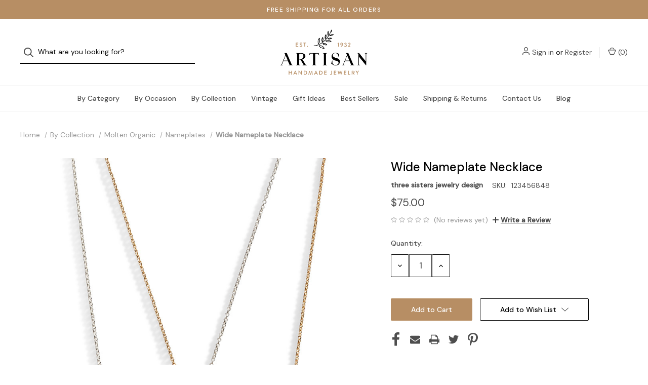

--- FILE ---
content_type: text/html; charset=UTF-8
request_url: https://artisan-default-demo.mybigcommerce.com/products/wide-nameplate-necklace.html
body_size: 14832
content:


<!DOCTYPE html>
<html class="no-js" lang="en">
    <head>
        <title>Wide Nameplate Necklace | Bar Necklace</title>
        <link rel="dns-prefetch preconnect" href="https://cdn11.bigcommerce.com/s-aas6vytuee" crossorigin><link rel="dns-prefetch preconnect" href="https://fonts.googleapis.com/" crossorigin><link rel="dns-prefetch preconnect" href="https://fonts.gstatic.com/" crossorigin>
        <meta property="product:price:amount" content="75" /><meta property="product:price:currency" content="CAD" /><meta property="og:url" content="https://artisan-default-demo.mybigcommerce.com/products/wide-nameplate-necklace.html" /><meta property="og:site_name" content="Artisan Original" /><meta name="description" content="Our Wide Nameplate Necklace is a modern, edgy nameplate that adds width for our unique hand stamping style."><link rel='canonical' href='https://artisan-default-demo.mybigcommerce.com/products/wide-nameplate-necklace.html' /><meta name='platform' content='bigcommerce.stencil' /><meta property="og:type" content="product" />
<meta property="og:title" content="Wide Nameplate Necklace" />
<meta property="og:description" content="Our Wide Nameplate Necklace is a modern, edgy nameplate that adds width for our unique hand stamping style." />
<meta property="og:image" content="https://cdn11.bigcommerce.com/s-aas6vytuee/products/745/images/676/wide_nameplate_2_bz_ss__29963__42737.1596126778.386.513.jpg?c=1" />
<meta property="og:availability" content="instock" />
<meta property="pinterest:richpins" content="enabled" />
        
         

        <link href="https://cdn11.bigcommerce.com/r-191a89513f30009afb49718abd6b762f0330d8c4/img/bc_favicon.ico" rel="shortcut icon">
        <meta name="viewport" content="width=device-width, initial-scale=1">

        <script>
            document.documentElement.className = document.documentElement.className.replace('no-js', 'js');
        </script>

        <script>
    function browserSupportsAllFeatures() {
        return window.Promise
            && window.fetch
            && window.URL
            && window.URLSearchParams
            && window.WeakMap
            // object-fit support
            && ('objectFit' in document.documentElement.style);
    }

    function loadScript(src) {
        var js = document.createElement('script');
        js.src = src;
        js.onerror = function () {
            console.error('Failed to load polyfill script ' + src);
        };
        document.head.appendChild(js);
    }

    if (!browserSupportsAllFeatures()) {
        loadScript('https://cdn11.bigcommerce.com/s-aas6vytuee/stencil/231ecb00-12b4-013c-66c9-2ab937b2165e/dist/theme-bundle.polyfills.js');
    }
</script>

        <script>
            window.lazySizesConfig = window.lazySizesConfig || {};
            window.lazySizesConfig.loadMode = 1;
        </script>
        <script async src="https://cdn11.bigcommerce.com/s-aas6vytuee/stencil/231ecb00-12b4-013c-66c9-2ab937b2165e/dist/theme-bundle.head_async.js"></script>

        <script src="https://ajax.googleapis.com/ajax/libs/webfont/1.6.26/webfont.js"></script>

        <script>
            WebFont.load({
                custom: {
                    families: ['Karla', 'Roboto', 'Source Sans Pro']
                },
                classes: false
            });
        </script>

        <link href="https://fonts.googleapis.com/css?family=DM+Sans:400,500%7CSpectral:500,300&display=swap" rel="stylesheet">

        <script defer src="//use.fontawesome.com/14aa5078c1.js"></script>

        <link data-stencil-stylesheet href="https://cdn11.bigcommerce.com/s-aas6vytuee/stencil/231ecb00-12b4-013c-66c9-2ab937b2165e/css/theme-71558180-acbd-013c-2861-0a2ccc349b86.css" rel="stylesheet">

        
<script type="text/javascript" src="https://checkout-sdk.bigcommerce.com/v1/loader.js" defer></script>
<script src="https://www.google.com/recaptcha/api.js" async defer></script>
<script type="text/javascript">
var BCData = {"product_attributes":{"sku":"123456848","upc":null,"mpn":null,"gtin":null,"weight":null,"base":true,"image":null,"price":{"without_tax":{"formatted":"$75.00","value":75,"currency":"CAD"},"tax_label":"Tax"},"stock":null,"instock":true,"stock_message":null,"purchasable":true,"purchasing_message":null,"call_for_price_message":null}};
</script>
<!-- Google Tag Manager -->
<script>(function(w,d,s,l,i){w[l]=w[l]||[];w[l].push({'gtm.start':
new Date().getTime(),event:'gtm.js'});var f=d.getElementsByTagName(s)[0],
j=d.createElement(s),dl=l!='dataLayer'?'&l='+l:'';j.async=true;j.src=
'https://www.googletagmanager.com/gtm.js?id='+i+dl;f.parentNode.insertBefore(j,f);
})(window,document,'script','dataLayer','GTM-NXZQSR6');</script>
<!-- End Google Tag Manager -->
<script nonce="">
(function () {
    var xmlHttp = new XMLHttpRequest();

    xmlHttp.open('POST', 'https://bes.gcp.data.bigcommerce.com/nobot');
    xmlHttp.setRequestHeader('Content-Type', 'application/json');
    xmlHttp.send('{"store_id":"1001297689","timezone_offset":"0.0","timestamp":"2026-02-03T10:56:06.76932500Z","visit_id":"a1544c20-e500-4ca5-8630-2efdf85c5d00","channel_id":1}');
})();
</script>

        
            <!-- partial pulled in to the base layout -->

        <script>
            var theme_settings = {
                show_fast_cart: true,
                linksPerCol: 10,
            };
        </script> 
    </head>
    <body>
        <svg data-src="https://cdn11.bigcommerce.com/s-aas6vytuee/stencil/231ecb00-12b4-013c-66c9-2ab937b2165e/img/icon-sprite.svg" class="icons-svg-sprite"></svg>

        <header class="header" role="banner">
    <a href="#" class="mobileMenu-toggle" data-mobile-menu-toggle="menu">
        <span class="mobileMenu-toggleIcon">Toggle Menu</span>
    </a>

        <div class="promo-bar">
            <div class="container center"><span>FREE SHIPPING FOR ALL ORDERS</span></div>
        </div>

    <div class="header-logo--wrap">
        <div class="header-logo ">
            <div class="quickSearchWrap" id="quickSearch" aria-hidden="true" tabindex="-1" data-prevent-quick-search-close>
                    <div>
    <!-- snippet location forms_search -->
    <form class="form" onsubmit="return false" data-url="/search.php" data-quick-search-form>
        <fieldset class="form-fieldset">
            <div class="form-field">
                <label class="is-srOnly" for="">Search</label>
                <input class="form-input"
                       data-search-quick
                       name=""
                       id=""
                       data-error-message="Search field cannot be empty."
                       placeholder="What are you looking for?"
                       autocomplete="off"
                >
                <button type="submit" class="form-button" aria-label="Search">
                    <i class="icon" aria-hidden="true">
                        <svg><use xlink:href="#icon-search" /></svg>
                    </i>
                </button>
            </div>
        </fieldset>
    </form>
    <section class="quickSearchResults" data-bind="html: results"></section>
    <p role="status"
       aria-live="polite"
       class="aria-description--hidden"
       data-search-aria-message-predefined-text="product results for"
    ></p>
</div>
            </div>
            
            <div class="logo-and-toggle center">
                    <div class="logo-wrap"><a href="https://artisan-default-demo.mybigcommerce.com/" class="header-logo__link">
        <div class="header-logo-image-container">
            <img class="header-logo-image" src="https://cdn11.bigcommerce.com/s-aas6vytuee/images/stencil/original/artisan-logo_1599491027__55016.original.png" alt="Weizen Young" title="Weizen Young">
        </div>
</a>
</div>
            </div>

            <div class="navUser-wrap">
                <nav class="navUser">
    <ul class="navUser-section navUser-section--alt">
        <li class="navUser-item navUser-item--account">
            <i class="icon" aria-hidden="true">
                <svg><use xlink:href="#icon-user" /></svg>
            </i>
                <a class="navUser-action"
                   href="/login.php"
                   aria-label="Sign in"
                >
                    Sign in
                </a>
                    <span>or</span> <a class="navUser-action" href="/login.php?action=create_account" aria-label="Register">Register</a>
        </li>
                
            <li class="navUser-item navUser-item--mobile-search">
                <i class="icon" aria-hidden="true">
                    <svg><use xlink:href="#icon-search" /></svg>
                </i>
            </li>
        
        <li class="navUser-item navUser-item--cart">
            <a
                class="navUser-action"
                data-cart-preview
                data-dropdown="cart-preview-dropdown"
                data-options="align:right"
                href="/cart.php"
                aria-label="Cart with 0 items"
            >
                <i class="icon" aria-hidden="true">
                    <svg><use xlink:href="#icon-cart" /></svg>
                </i>
                (<span class=" cart-quantity"></span>)
            </a>

            <div class="dropdown-menu" id="cart-preview-dropdown" data-dropdown-content aria-hidden="true"></div>
        </li>
    </ul>
</nav>
            </div>
        </div>
    </div>

    <div class="navPages-container" id="menu" data-menu>
        <span class="mobile-closeNav">
    <i class="icon" aria-hidden="true">
        <svg><use xlink:href="#icon-close-large" /></svg>
    </i>
    close
</span>
<nav class="navPages">
    <ul class="navPages-list navPages-list--user d6ce8c34f717647ffb908ce639001f19">
            <li class="navPages-item navUser-item--account">
                <i class="icon" aria-hidden="true">
                    <svg><use xlink:href="#icon-user" /></svg>
                </i>
                <a class="navPages-action" href="/login.php">Sign in</a>
                    or
                    <a class="navPages-action"
                       href="/login.php?action=create_account"
                       aria-label="Register"
                    >
                        Register
                    </a>
            </li>
    </ul>
    <ul class="navPages-list navPages-mega navPages-mainNav">
            <li class="navPages-item">
                <a class="navPages-action has-subMenu"
   href="https://artisan-default-demo.mybigcommerce.com/jewelry/"
   data-collapsible="navPages-228"
   aria-label="By Category"
>
    By Category
    <i class="icon navPages-action-moreIcon navPages-action-closed" aria-hidden="true"><svg><use xlink:href="#icon-plus" /></svg></i>
    <i class="icon navPages-action-moreIcon navPages-action-open" aria-hidden="true"><svg><use xlink:href="#icon-minus" /></svg></i>
</a>
<div class="column-menu navPage-subMenu" id="navPages-228" aria-hidden="true" tabindex="-1">
    <ul class="navPage-subMenu-list">
        <li class="navPage-subMenu-item mobile-shopAll">
            <i class="icon navPages-action-moreIcon" aria-hidden="true"><svg><use xlink:href="#icon-chevron-right" /></svg></i>
            <a class="navPage-subMenu-action navPages-action"
               href="https://artisan-default-demo.mybigcommerce.com/jewelry/"
               aria-label="Shop All By Category"
            >
                    Shop All By Category
            </a>
        </li>
            <li class="navPage-subMenu-item has-children">
                <i class="icon navPages-action-moreIcon" aria-hidden="true"><svg><use xlink:href="#icon-chevron-right" /></svg></i>
                <a class="navPage-subMenu-action navPages-action"
                    href="https://artisan-default-demo.mybigcommerce.com/personalized-jewelry/necklaces/"
                    aria-label="Necklaces"
                >
                    Necklaces
                </a>
                    <i class="icon navPages-action-moreIcon navPages-action-closed" aria-hidden="true"><svg><use xlink:href="#icon-plus" /></svg></i>
                    <i class="icon navPages-action-moreIcon navPages-action-open" aria-hidden="true"><svg><use xlink:href="#icon-minus" /></svg></i>
                
            </li>
                <li class="navPage-childList-item mobile-shopAll">
                    <a class="navPage-childList-action navPages-action"
                       href="https://artisan-default-demo.mybigcommerce.com/personalized-jewelry/necklaces/"
                       aria-label="Shop All Necklaces"
                    >
                            Necklaces
                    </a>
                </li>
                    <li class="navPage-childList-item">
                        <a class="navPage-childList-action navPages-action"
                            href="https://artisan-default-demo.mybigcommerce.com/personalized-jewelry/necklaces/birthstone/"
                            aria-label="Birthstone"
                        >
                            Birthstone
                        </a>
                    </li>
                    <li class="navPage-childList-item">
                        <a class="navPage-childList-action navPages-action"
                            href="https://artisan-default-demo.mybigcommerce.com/personalized-jewelry/necklaces/coordinates/"
                            aria-label="Coordinates"
                        >
                            Coordinates
                        </a>
                    </li>
                    <li class="navPage-childList-item">
                        <a class="navPage-childList-action navPages-action"
                            href="https://artisan-default-demo.mybigcommerce.com/personalized-jewelry/necklaces/double-sided/"
                            aria-label="Double Sided"
                        >
                            Double Sided
                        </a>
                    </li>
                    <li class="navPage-childList-item">
                        <a class="navPage-childList-action navPages-action"
                            href="https://artisan-default-demo.mybigcommerce.com/personalized-jewelry/necklaces/family/"
                            aria-label="Family"
                        >
                            Family
                        </a>
                    </li>
                    <li class="navPage-childList-item">
                        <a class="navPage-childList-action navPages-action"
                            href="https://artisan-default-demo.mybigcommerce.com/personalized-jewelry/necklaces/for-layering/"
                            aria-label="For Layering"
                        >
                            For Layering
                        </a>
                    </li>
                    <li class="navPage-childList-item">
                        <a class="navPage-childList-action navPages-action"
                            href="https://artisan-default-demo.mybigcommerce.com/personalized-jewelry/necklaces/handwriting/"
                            aria-label="Handwriting"
                        >
                            Handwriting
                        </a>
                    </li>
                    <li class="navPage-childList-item">
                        <a class="navPage-childList-action navPages-action"
                            href="https://artisan-default-demo.mybigcommerce.com/personalized-jewelry/necklaces/initial/"
                            aria-label="Initial"
                        >
                            Initial
                        </a>
                    </li>
            <li class="navPage-subMenu-item has-children">
                <i class="icon navPages-action-moreIcon" aria-hidden="true"><svg><use xlink:href="#icon-chevron-right" /></svg></i>
                <a class="navPage-subMenu-action navPages-action"
                    href="https://artisan-default-demo.mybigcommerce.com/personalized-jewelry/personalized-charms/"
                    aria-label="Personalized Charms"
                >
                    Personalized Charms
                </a>
                    <i class="icon navPages-action-moreIcon navPages-action-closed" aria-hidden="true"><svg><use xlink:href="#icon-plus" /></svg></i>
                    <i class="icon navPages-action-moreIcon navPages-action-open" aria-hidden="true"><svg><use xlink:href="#icon-minus" /></svg></i>
                
            </li>
                <li class="navPage-childList-item mobile-shopAll">
                    <a class="navPage-childList-action navPages-action"
                       href="https://artisan-default-demo.mybigcommerce.com/personalized-jewelry/personalized-charms/"
                       aria-label="Shop All Personalized Charms"
                    >
                            Personalized Charms
                    </a>
                </li>
                    <li class="navPage-childList-item">
                        <a class="navPage-childList-action navPages-action"
                            href="https://artisan-default-demo.mybigcommerce.com/personalized-jewelry/personalized-charms/add-ons/"
                            aria-label="Add Ons"
                        >
                            Add Ons
                        </a>
                    </li>
                    <li class="navPage-childList-item">
                        <a class="navPage-childList-action navPages-action"
                            href="https://artisan-default-demo.mybigcommerce.com/personalized-jewelry/personalized-charms/birthstone/"
                            aria-label="Birthstone"
                        >
                            Birthstone
                        </a>
                    </li>
                    <li class="navPage-childList-item">
                        <a class="navPage-childList-action navPages-action"
                            href="https://artisan-default-demo.mybigcommerce.com/personalized-jewelry/personalized-charms/date/"
                            aria-label="Date"
                        >
                            Date
                        </a>
                    </li>
                    <li class="navPage-childList-item">
                        <a class="navPage-childList-action navPages-action"
                            href="https://artisan-default-demo.mybigcommerce.com/personalized-jewelry/personalized-charms/double-sided/"
                            aria-label="Double Sided"
                        >
                            Double Sided
                        </a>
                    </li>
                    <li class="navPage-childList-item">
                        <a class="navPage-childList-action navPages-action"
                            href="https://artisan-default-demo.mybigcommerce.com/personalized-jewelry/personalized-charms/gold/"
                            aria-label="Gold"
                        >
                            Gold
                        </a>
                    </li>
                    <li class="navPage-childList-item">
                        <a class="navPage-childList-action navPages-action"
                            href="https://artisan-default-demo.mybigcommerce.com/personalized-jewelry/personalized-charms/initial/"
                            aria-label="Initial"
                        >
                            Initial
                        </a>
                    </li>
                    <li class="navPage-childList-item">
                        <a class="navPage-childList-action navPages-action"
                            href="https://artisan-default-demo.mybigcommerce.com/personalized-jewelry/personalized-charms/name/"
                            aria-label="Name"
                        >
                            Name
                        </a>
                    </li>
                    <li class="navPage-childList-item">
                        <a class="navPage-childList-action navPages-action"
                            href="https://artisan-default-demo.mybigcommerce.com/personalized-jewelry/personalized-charms/relic-symbol/"
                            aria-label="Relic &amp; Symbol"
                        >
                            Relic &amp; Symbol
                        </a>
                    </li>
            <li class="navPage-subMenu-item has-children">
                <i class="icon navPages-action-moreIcon" aria-hidden="true"><svg><use xlink:href="#icon-chevron-right" /></svg></i>
                <a class="navPage-subMenu-action navPages-action"
                    href="https://artisan-default-demo.mybigcommerce.com/personalized-jewelry/bracelets/"
                    aria-label="Bracelets"
                >
                    Bracelets
                </a>
                    <i class="icon navPages-action-moreIcon navPages-action-closed" aria-hidden="true"><svg><use xlink:href="#icon-plus" /></svg></i>
                    <i class="icon navPages-action-moreIcon navPages-action-open" aria-hidden="true"><svg><use xlink:href="#icon-minus" /></svg></i>
                
            </li>
                <li class="navPage-childList-item mobile-shopAll">
                    <a class="navPage-childList-action navPages-action"
                       href="https://artisan-default-demo.mybigcommerce.com/personalized-jewelry/bracelets/"
                       aria-label="Shop All Bracelets"
                    >
                            Bracelets
                    </a>
                </li>
                    <li class="navPage-childList-item">
                        <a class="navPage-childList-action navPages-action"
                            href="https://artisan-default-demo.mybigcommerce.com/personalized-jewelry/bracelets/leather/"
                            aria-label="Leather"
                        >
                            Leather
                        </a>
                    </li>
                    <li class="navPage-childList-item">
                        <a class="navPage-childList-action navPages-action"
                            href="https://artisan-default-demo.mybigcommerce.com/personalized-jewelry/bracelets/metal/"
                            aria-label="Metal"
                        >
                            Metal
                        </a>
                    </li>
                    <li class="navPage-childList-item">
                        <a class="navPage-childList-action navPages-action"
                            href="https://artisan-default-demo.mybigcommerce.com/personalized-jewelry/bracelets/stone/"
                            aria-label="Stone"
                        >
                            Stone
                        </a>
                    </li>
                    <li class="navPage-childList-item">
                        <a class="navPage-childList-action navPages-action"
                            href="https://artisan-default-demo.mybigcommerce.com/personalized-jewelry/bracelets/the-modern-bangle/"
                            aria-label="The Modern Bangle"
                        >
                            The Modern Bangle
                        </a>
                    </li>
            <li class="navPage-subMenu-item">
                <i class="icon navPages-action-moreIcon" aria-hidden="true"><svg><use xlink:href="#icon-chevron-right" /></svg></i>
                <a class="navPage-subMenu-action navPages-action"
                    href="https://artisan-default-demo.mybigcommerce.com/personalized-jewelry/earrings/"
                    aria-label="Earrings"
                >
                    Earrings
                </a>
                
            </li>
            <li class="navPage-subMenu-item has-children">
                <i class="icon navPages-action-moreIcon" aria-hidden="true"><svg><use xlink:href="#icon-chevron-right" /></svg></i>
                <a class="navPage-subMenu-action navPages-action"
                    href="https://artisan-default-demo.mybigcommerce.com/personalized-jewelry/rings/"
                    aria-label="Rings"
                >
                    Rings
                </a>
                    <i class="icon navPages-action-moreIcon navPages-action-closed" aria-hidden="true"><svg><use xlink:href="#icon-plus" /></svg></i>
                    <i class="icon navPages-action-moreIcon navPages-action-open" aria-hidden="true"><svg><use xlink:href="#icon-minus" /></svg></i>
                
            </li>
                <li class="navPage-childList-item mobile-shopAll">
                    <a class="navPage-childList-action navPages-action"
                       href="https://artisan-default-demo.mybigcommerce.com/personalized-jewelry/rings/"
                       aria-label="Shop All Rings"
                    >
                            Rings
                    </a>
                </li>
                    <li class="navPage-childList-item">
                        <a class="navPage-childList-action navPages-action"
                            href="https://artisan-default-demo.mybigcommerce.com/personalized-jewelry/rings/birthstone/"
                            aria-label="Birthstone"
                        >
                            Birthstone
                        </a>
                    </li>
                    <li class="navPage-childList-item">
                        <a class="navPage-childList-action navPages-action"
                            href="https://artisan-default-demo.mybigcommerce.com/personalized-jewelry/rings/initial/"
                            aria-label="Initial"
                        >
                            Initial
                        </a>
                    </li>
                    <li class="navPage-childList-item">
                        <a class="navPage-childList-action navPages-action"
                            href="https://artisan-default-demo.mybigcommerce.com/personalized-jewelry/rings/name/"
                            aria-label="Name"
                        >
                            Name
                        </a>
                    </li>
                    <li class="navPage-childList-item">
                        <a class="navPage-childList-action navPages-action"
                            href="https://artisan-default-demo.mybigcommerce.com/personalized-jewelry/rings/stacking/"
                            aria-label="Stacking"
                        >
                            Stacking
                        </a>
                    </li>
    </ul>
</div>
            </li>
            <li class="navPages-item">
                <a class="navPages-action has-subMenu"
   href="https://artisan-default-demo.mybigcommerce.com/collections/by-occasion/"
   data-collapsible="navPages-227"
   aria-label="By Occasion"
>
    By Occasion
    <i class="icon navPages-action-moreIcon navPages-action-closed" aria-hidden="true"><svg><use xlink:href="#icon-plus" /></svg></i>
    <i class="icon navPages-action-moreIcon navPages-action-open" aria-hidden="true"><svg><use xlink:href="#icon-minus" /></svg></i>
</a>
<div class="column-menu navPage-subMenu" id="navPages-227" aria-hidden="true" tabindex="-1">
    <ul class="navPage-subMenu-list">
        <li class="navPage-subMenu-item mobile-shopAll">
            <i class="icon navPages-action-moreIcon" aria-hidden="true"><svg><use xlink:href="#icon-chevron-right" /></svg></i>
            <a class="navPage-subMenu-action navPages-action"
               href="https://artisan-default-demo.mybigcommerce.com/collections/by-occasion/"
               aria-label="Shop All By Occasion"
            >
                    Shop All By Occasion
            </a>
        </li>
            <li class="navPage-subMenu-item has-children">
                <i class="icon navPages-action-moreIcon" aria-hidden="true"><svg><use xlink:href="#icon-chevron-right" /></svg></i>
                <a class="navPage-subMenu-action navPages-action"
                    href="https://artisan-default-demo.mybigcommerce.com/collections/by-occasion/celebrations/"
                    aria-label="Celebrations"
                >
                    Celebrations
                </a>
                    <i class="icon navPages-action-moreIcon navPages-action-closed" aria-hidden="true"><svg><use xlink:href="#icon-plus" /></svg></i>
                    <i class="icon navPages-action-moreIcon navPages-action-open" aria-hidden="true"><svg><use xlink:href="#icon-minus" /></svg></i>
                
            </li>
                <li class="navPage-childList-item mobile-shopAll">
                    <a class="navPage-childList-action navPages-action"
                       href="https://artisan-default-demo.mybigcommerce.com/collections/by-occasion/celebrations/"
                       aria-label="Shop All Celebrations"
                    >
                            Celebrations
                    </a>
                </li>
                    <li class="navPage-childList-item">
                        <a class="navPage-childList-action navPages-action"
                            href="https://artisan-default-demo.mybigcommerce.com/collections/by-occasion/celebrations/anniversary-and-love/"
                            aria-label="Anniversary and Love"
                        >
                            Anniversary and Love
                        </a>
                    </li>
                    <li class="navPage-childList-item">
                        <a class="navPage-childList-action navPages-action"
                            href="https://artisan-default-demo.mybigcommerce.com/collections/by-occasion/celebrations/baby-shower/"
                            aria-label="Baby Shower"
                        >
                            Baby Shower
                        </a>
                    </li>
                    <li class="navPage-childList-item">
                        <a class="navPage-childList-action navPages-action"
                            href="https://artisan-default-demo.mybigcommerce.com/collections/by-occasion/celebrations/birthdays/"
                            aria-label="Birthdays"
                        >
                            Birthdays
                        </a>
                    </li>
                    <li class="navPage-childList-item">
                        <a class="navPage-childList-action navPages-action"
                            href="https://artisan-default-demo.mybigcommerce.com/collections/by-occasion/celebrations/bridal/"
                            aria-label="Bridal"
                        >
                            Bridal
                        </a>
                    </li>
                    <li class="navPage-childList-item">
                        <a class="navPage-childList-action navPages-action"
                            href="https://artisan-default-demo.mybigcommerce.com/collections/by-occasion/celebrations/fathers-day/"
                            aria-label="Father&#x27;s Day"
                        >
                            Father&#x27;s Day
                        </a>
                    </li>
                    <li class="navPage-childList-item">
                        <a class="navPage-childList-action navPages-action"
                            href="https://artisan-default-demo.mybigcommerce.com/collections/by-occasion/celebrations/graduation/"
                            aria-label="Graduation"
                        >
                            Graduation
                        </a>
                    </li>
                    <li class="navPage-childList-item">
                        <a class="navPage-childList-action navPages-action"
                            href="https://artisan-default-demo.mybigcommerce.com/collections/by-occasion/celebrations/mothers-day/"
                            aria-label="Mother&#x27;s Day"
                        >
                            Mother&#x27;s Day
                        </a>
                    </li>
                    <li class="navPage-childList-item">
                        <a class="navPage-childList-action navPages-action"
                            href="https://artisan-default-demo.mybigcommerce.com/collections/by-occasion/celebrations/valentines-day/"
                            aria-label="Valentine&#x27;s Day"
                        >
                            Valentine&#x27;s Day
                        </a>
                    </li>
                    <li class="navPage-childList-item">
                        <a class="navPage-childList-action navPages-action"
                            href="https://artisan-default-demo.mybigcommerce.com/collections/by-occasion/celebrations/winter-holiday/"
                            aria-label="Winter Holiday"
                        >
                            Winter Holiday
                        </a>
                    </li>
            <li class="navPage-subMenu-item has-children">
                <i class="icon navPages-action-moreIcon" aria-hidden="true"><svg><use xlink:href="#icon-chevron-right" /></svg></i>
                <a class="navPage-subMenu-action navPages-action"
                    href="https://artisan-default-demo.mybigcommerce.com/collections/by-occasion/by-recipient/"
                    aria-label="Recipient"
                >
                    Recipient
                </a>
                    <i class="icon navPages-action-moreIcon navPages-action-closed" aria-hidden="true"><svg><use xlink:href="#icon-plus" /></svg></i>
                    <i class="icon navPages-action-moreIcon navPages-action-open" aria-hidden="true"><svg><use xlink:href="#icon-minus" /></svg></i>
                
            </li>
                <li class="navPage-childList-item mobile-shopAll">
                    <a class="navPage-childList-action navPages-action"
                       href="https://artisan-default-demo.mybigcommerce.com/collections/by-occasion/by-recipient/"
                       aria-label="Shop All Recipient"
                    >
                            Recipient
                    </a>
                </li>
                    <li class="navPage-childList-item">
                        <a class="navPage-childList-action navPages-action"
                            href="https://artisan-default-demo.mybigcommerce.com/collections/by-occasion/by-recipient/bridesmaid/"
                            aria-label="Bridesmaid"
                        >
                            Bridesmaid
                        </a>
                    </li>
                    <li class="navPage-childList-item">
                        <a class="navPage-childList-action navPages-action"
                            href="https://artisan-default-demo.mybigcommerce.com/collections/by-occasion/by-recipient/for-him/"
                            aria-label="For Him"
                        >
                            For Him
                        </a>
                    </li>
                    <li class="navPage-childList-item">
                        <a class="navPage-childList-action navPages-action"
                            href="https://artisan-default-demo.mybigcommerce.com/collections/by-occasion/by-recipient/grandmother/"
                            aria-label="Grandmother"
                        >
                            Grandmother
                        </a>
                    </li>
                    <li class="navPage-childList-item">
                        <a class="navPage-childList-action navPages-action"
                            href="https://artisan-default-demo.mybigcommerce.com/collections/by-occasion/by-recipient/mom/"
                            aria-label="Mom"
                        >
                            Mom
                        </a>
                    </li>
                    <li class="navPage-childList-item">
                        <a class="navPage-childList-action navPages-action"
                            href="https://artisan-default-demo.mybigcommerce.com/collections/by-occasion/by-recipient/sister-friend/"
                            aria-label="Sister &amp; Friend"
                        >
                            Sister &amp; Friend
                        </a>
                    </li>
                    <li class="navPage-childList-item">
                        <a class="navPage-childList-action navPages-action"
                            href="https://artisan-default-demo.mybigcommerce.com/collections/by-occasion/by-recipient/teacher/"
                            aria-label="Teacher"
                        >
                            Teacher
                        </a>
                    </li>
                    <li class="navPage-childList-item">
                        <a class="navPage-childList-action navPages-action"
                            href="https://artisan-default-demo.mybigcommerce.com/collections/by-occasion/by-recipient/teen/"
                            aria-label="Teen"
                        >
                            Teen
                        </a>
                    </li>
            <li class="navPage-subMenu-item has-children">
                <i class="icon navPages-action-moreIcon" aria-hidden="true"><svg><use xlink:href="#icon-chevron-right" /></svg></i>
                <a class="navPage-subMenu-action navPages-action"
                    href="https://artisan-default-demo.mybigcommerce.com/collections/by-occasion/feeling/"
                    aria-label="Feeling"
                >
                    Feeling
                </a>
                    <i class="icon navPages-action-moreIcon navPages-action-closed" aria-hidden="true"><svg><use xlink:href="#icon-plus" /></svg></i>
                    <i class="icon navPages-action-moreIcon navPages-action-open" aria-hidden="true"><svg><use xlink:href="#icon-minus" /></svg></i>
                
            </li>
                <li class="navPage-childList-item mobile-shopAll">
                    <a class="navPage-childList-action navPages-action"
                       href="https://artisan-default-demo.mybigcommerce.com/collections/by-occasion/feeling/"
                       aria-label="Shop All Feeling"
                    >
                            Feeling
                    </a>
                </li>
                    <li class="navPage-childList-item">
                        <a class="navPage-childList-action navPages-action"
                            href="https://artisan-default-demo.mybigcommerce.com/collections/by-occasion/feeling/friendship/"
                            aria-label="Friendship"
                        >
                            Friendship
                        </a>
                    </li>
                    <li class="navPage-childList-item">
                        <a class="navPage-childList-action navPages-action"
                            href="https://artisan-default-demo.mybigcommerce.com/collections/by-occasion/feeling/inspiration/"
                            aria-label="Inspiration"
                        >
                            Inspiration
                        </a>
                    </li>
                    <li class="navPage-childList-item">
                        <a class="navPage-childList-action navPages-action"
                            href="https://artisan-default-demo.mybigcommerce.com/collections/by-occasion/feeling/just-because/"
                            aria-label="Just Because"
                        >
                            Just Because
                        </a>
                    </li>
                    <li class="navPage-childList-item">
                        <a class="navPage-childList-action navPages-action"
                            href="https://artisan-default-demo.mybigcommerce.com/collections/by-occasion/feeling/memorial/"
                            aria-label="Memorial"
                        >
                            Memorial
                        </a>
                    </li>
                    <li class="navPage-childList-item">
                        <a class="navPage-childList-action navPages-action"
                            href="https://artisan-default-demo.mybigcommerce.com/collections/by-occasion/feeling/romance/"
                            aria-label="Romance"
                        >
                            Romance
                        </a>
                    </li>
                    <li class="navPage-childList-item">
                        <a class="navPage-childList-action navPages-action"
                            href="https://artisan-default-demo.mybigcommerce.com/collections/by-occasion/love/"
                            aria-label="Love"
                        >
                            Love
                        </a>
                    </li>
                    <li class="navPage-childList-item">
                        <a class="navPage-childList-action navPages-action"
                            href="https://artisan-default-demo.mybigcommerce.com/collections/by-occasion/feeling/spiritual/"
                            aria-label="Spiritual"
                        >
                            Spiritual
                        </a>
                    </li>
    </ul>
</div>
            </li>
            <li class="navPages-item">
                <a class="navPages-action has-subMenu"
   href="https://artisan-default-demo.mybigcommerce.com/collections/"
   data-collapsible="navPages-226"
   aria-label="By Collection"
>
    By Collection
    <i class="icon navPages-action-moreIcon navPages-action-closed" aria-hidden="true"><svg><use xlink:href="#icon-plus" /></svg></i>
    <i class="icon navPages-action-moreIcon navPages-action-open" aria-hidden="true"><svg><use xlink:href="#icon-minus" /></svg></i>
</a>
<div class="column-menu navPage-subMenu" id="navPages-226" aria-hidden="true" tabindex="-1">
    <ul class="navPage-subMenu-list">
        <li class="navPage-subMenu-item mobile-shopAll">
            <i class="icon navPages-action-moreIcon" aria-hidden="true"><svg><use xlink:href="#icon-chevron-right" /></svg></i>
            <a class="navPage-subMenu-action navPages-action"
               href="https://artisan-default-demo.mybigcommerce.com/collections/"
               aria-label="Shop All By Collection"
            >
                    Shop All By Collection
            </a>
        </li>
            <li class="navPage-subMenu-item has-children">
                <i class="icon navPages-action-moreIcon" aria-hidden="true"><svg><use xlink:href="#icon-chevron-right" /></svg></i>
                <a class="navPage-subMenu-action navPages-action"
                    href="https://artisan-default-demo.mybigcommerce.com/collections/by-collection/molten-organic/"
                    aria-label="Molten Organic"
                >
                    Molten Organic
                </a>
                    <i class="icon navPages-action-moreIcon navPages-action-closed" aria-hidden="true"><svg><use xlink:href="#icon-plus" /></svg></i>
                    <i class="icon navPages-action-moreIcon navPages-action-open" aria-hidden="true"><svg><use xlink:href="#icon-minus" /></svg></i>
                
            </li>
                <li class="navPage-childList-item mobile-shopAll">
                    <a class="navPage-childList-action navPages-action"
                       href="https://artisan-default-demo.mybigcommerce.com/collections/by-collection/molten-organic/"
                       aria-label="Shop All Molten Organic"
                    >
                            Molten Organic
                    </a>
                </li>
                    <li class="navPage-childList-item">
                        <a class="navPage-childList-action navPages-action"
                            href="https://artisan-default-demo.mybigcommerce.com/collections/by-collection/lucky-charms/"
                            aria-label="Lucky Charms"
                        >
                            Lucky Charms
                        </a>
                    </li>
                    <li class="navPage-childList-item">
                        <a class="navPage-childList-action navPages-action"
                            href="https://artisan-default-demo.mybigcommerce.com/collections/by-collection/nameplates/"
                            aria-label="Nameplates"
                        >
                            Nameplates
                        </a>
                    </li>
                    <li class="navPage-childList-item">
                        <a class="navPage-childList-action navPages-action"
                            href="https://artisan-default-demo.mybigcommerce.com/collections/by-collection/mod-bangles/"
                            aria-label="Mod Bangles"
                        >
                            Mod Bangles
                        </a>
                    </li>
                    <li class="navPage-childList-item">
                        <a class="navPage-childList-action navPages-action"
                            href="https://artisan-default-demo.mybigcommerce.com/collections/by-collection/necklace-sets/"
                            aria-label="Necklace Sets"
                        >
                            Necklace Sets
                        </a>
                    </li>
            <li class="navPage-subMenu-item">
                <i class="icon navPages-action-moreIcon" aria-hidden="true"><svg><use xlink:href="#icon-chevron-right" /></svg></i>
                <a class="navPage-subMenu-action navPages-action"
                    href="https://artisan-default-demo.mybigcommerce.com/collections/by-collection/garnet-glory/"
                    aria-label="Garnet Glory"
                >
                    Garnet Glory
                </a>
                
            </li>
            <li class="navPage-subMenu-item">
                <i class="icon navPages-action-moreIcon" aria-hidden="true"><svg><use xlink:href="#icon-chevron-right" /></svg></i>
                <a class="navPage-subMenu-action navPages-action"
                    href="https://artisan-default-demo.mybigcommerce.com/collections/by-collection/modern-coins-relics/"
                    aria-label="Modern Coins &amp; Relics"
                >
                    Modern Coins &amp; Relics
                </a>
                
            </li>
            <li class="navPage-subMenu-item has-children">
                <i class="icon navPages-action-moreIcon" aria-hidden="true"><svg><use xlink:href="#icon-chevron-right" /></svg></i>
                <a class="navPage-subMenu-action navPages-action"
                    href="https://artisan-default-demo.mybigcommerce.com/collections/by-collection/pearls-of-paradise/"
                    aria-label="Pearls of Paradise"
                >
                    Pearls of Paradise
                </a>
                    <i class="icon navPages-action-moreIcon navPages-action-closed" aria-hidden="true"><svg><use xlink:href="#icon-plus" /></svg></i>
                    <i class="icon navPages-action-moreIcon navPages-action-open" aria-hidden="true"><svg><use xlink:href="#icon-minus" /></svg></i>
                
            </li>
                <li class="navPage-childList-item mobile-shopAll">
                    <a class="navPage-childList-action navPages-action"
                       href="https://artisan-default-demo.mybigcommerce.com/collections/by-collection/pearls-of-paradise/"
                       aria-label="Shop All Pearls of Paradise"
                    >
                            Pearls of Paradise
                    </a>
                </li>
                    <li class="navPage-childList-item">
                        <a class="navPage-childList-action navPages-action"
                            href="https://artisan-default-demo.mybigcommerce.com/collections/by-collection/birthstone/"
                            aria-label="Birthstone"
                        >
                            Birthstone
                        </a>
                    </li>
                    <li class="navPage-childList-item">
                        <a class="navPage-childList-action navPages-action"
                            href="https://artisan-default-demo.mybigcommerce.com/collections/by-collection/hand-cut/"
                            aria-label="Hand Cut"
                        >
                            Hand Cut
                        </a>
                    </li>
                    <li class="navPage-childList-item">
                        <a class="navPage-childList-action navPages-action"
                            href="https://artisan-default-demo.mybigcommerce.com/collections/fine-diamonds/diamonds/"
                            aria-label="Diamonds"
                        >
                            Diamonds
                        </a>
                    </li>
            <li class="navPage-subMenu-item">
                <i class="icon navPages-action-moreIcon" aria-hidden="true"><svg><use xlink:href="#icon-chevron-right" /></svg></i>
                <a class="navPage-subMenu-action navPages-action"
                    href="https://artisan-default-demo.mybigcommerce.com/collections/by-collection/golden-state/"
                    aria-label="Golden State"
                >
                    Golden State
                </a>
                
            </li>
            <li class="navPage-subMenu-item">
                <i class="icon navPages-action-moreIcon" aria-hidden="true"><svg><use xlink:href="#icon-chevron-right" /></svg></i>
                <a class="navPage-subMenu-action navPages-action"
                    href="https://artisan-default-demo.mybigcommerce.com/collections/by-collection/turquoise-dreams/"
                    aria-label="Turquoise Dreams"
                >
                    Turquoise Dreams
                </a>
                
            </li>
            <li class="navPage-subMenu-item">
                <i class="icon navPages-action-moreIcon" aria-hidden="true"><svg><use xlink:href="#icon-chevron-right" /></svg></i>
                <a class="navPage-subMenu-action navPages-action"
                    href="https://artisan-default-demo.mybigcommerce.com/collections/by-collection/vintage-eclectic/"
                    aria-label="Vintage Eclectic"
                >
                    Vintage Eclectic
                </a>
                
            </li>
            <li class="navPage-subMenu-item">
                <i class="icon navPages-action-moreIcon" aria-hidden="true"><svg><use xlink:href="#icon-chevron-right" /></svg></i>
                <a class="navPage-subMenu-action navPages-action"
                    href="https://artisan-default-demo.mybigcommerce.com/collections/new-arrivals/"
                    aria-label="New Arrivals"
                >
                    New Arrivals
                </a>
                
            </li>
            <li class="navPage-subMenu-item">
                <i class="icon navPages-action-moreIcon" aria-hidden="true"><svg><use xlink:href="#icon-chevron-right" /></svg></i>
                <a class="navPage-subMenu-action navPages-action"
                    href="https://artisan-default-demo.mybigcommerce.com/collections/nomad/"
                    aria-label="Nomad"
                >
                    Nomad
                </a>
                
            </li>
            <li class="navPage-subMenu-item">
                <i class="icon navPages-action-moreIcon" aria-hidden="true"><svg><use xlink:href="#icon-chevron-right" /></svg></i>
                <a class="navPage-subMenu-action navPages-action"
                    href="https://artisan-default-demo.mybigcommerce.com/collections/by-collection/classic-rimmed/"
                    aria-label="Classic Rimmed"
                >
                    Classic Rimmed
                </a>
                
            </li>
    </ul>
</div>
            </li>
            <li class="navPages-item">
                <a class="navPages-action has-subMenu"
   href="https://artisan-default-demo.mybigcommerce.com/vintage/"
   data-collapsible="navPages-260"
   aria-label="Vintage"
>
    Vintage
    <i class="icon navPages-action-moreIcon navPages-action-closed" aria-hidden="true"><svg><use xlink:href="#icon-plus" /></svg></i>
    <i class="icon navPages-action-moreIcon navPages-action-open" aria-hidden="true"><svg><use xlink:href="#icon-minus" /></svg></i>
</a>
<div class="column-menu navPage-subMenu" id="navPages-260" aria-hidden="true" tabindex="-1">
    <ul class="navPage-subMenu-list">
        <li class="navPage-subMenu-item mobile-shopAll">
            <i class="icon navPages-action-moreIcon" aria-hidden="true"><svg><use xlink:href="#icon-chevron-right" /></svg></i>
            <a class="navPage-subMenu-action navPages-action"
               href="https://artisan-default-demo.mybigcommerce.com/vintage/"
               aria-label="Shop All Vintage"
            >
                    Shop All Vintage
            </a>
        </li>
            <li class="navPage-subMenu-item has-children">
                <i class="icon navPages-action-moreIcon" aria-hidden="true"><svg><use xlink:href="#icon-chevron-right" /></svg></i>
                <a class="navPage-subMenu-action navPages-action"
                    href="https://artisan-default-demo.mybigcommerce.com/vintage-curated-finds/by-collection/"
                    aria-label="By Collection"
                >
                    By Collection
                </a>
                    <i class="icon navPages-action-moreIcon navPages-action-closed" aria-hidden="true"><svg><use xlink:href="#icon-plus" /></svg></i>
                    <i class="icon navPages-action-moreIcon navPages-action-open" aria-hidden="true"><svg><use xlink:href="#icon-minus" /></svg></i>
                
            </li>
                <li class="navPage-childList-item mobile-shopAll">
                    <a class="navPage-childList-action navPages-action"
                       href="https://artisan-default-demo.mybigcommerce.com/vintage-curated-finds/by-collection/"
                       aria-label="Shop All By Collection"
                    >
                            By Collection
                    </a>
                </li>
                    <li class="navPage-childList-item">
                        <a class="navPage-childList-action navPages-action"
                            href="https://artisan-default-demo.mybigcommerce.com/vintage-curated-finds/by-collection/bygone-glamour/"
                            aria-label="Bygone Glamour"
                        >
                            Bygone Glamour
                        </a>
                    </li>
                    <li class="navPage-childList-item">
                        <a class="navPage-childList-action navPages-action"
                            href="https://artisan-default-demo.mybigcommerce.com/vintage-curated-finds/by-collection/dreams-awakening/"
                            aria-label="Dreams &amp; Awakening"
                        >
                            Dreams &amp; Awakening
                        </a>
                    </li>
                    <li class="navPage-childList-item">
                        <a class="navPage-childList-action navPages-action"
                            href="https://artisan-default-demo.mybigcommerce.com/vintage-curated-finds/by-collection/period-pieces/"
                            aria-label="Period Pieces"
                        >
                            Period Pieces
                        </a>
                    </li>
                    <li class="navPage-childList-item">
                        <a class="navPage-childList-action navPages-action"
                            href="https://artisan-default-demo.mybigcommerce.com/vintage-curated-finds/by-collection/spiritual-adornment/"
                            aria-label="Spiritual Adornment"
                        >
                            Spiritual Adornment
                        </a>
                    </li>
            <li class="navPage-subMenu-item has-children">
                <i class="icon navPages-action-moreIcon" aria-hidden="true"><svg><use xlink:href="#icon-chevron-right" /></svg></i>
                <a class="navPage-subMenu-action navPages-action"
                    href="https://artisan-default-demo.mybigcommerce.com/vintage-curated-finds/by-style/"
                    aria-label="By Style"
                >
                    By Style
                </a>
                    <i class="icon navPages-action-moreIcon navPages-action-closed" aria-hidden="true"><svg><use xlink:href="#icon-plus" /></svg></i>
                    <i class="icon navPages-action-moreIcon navPages-action-open" aria-hidden="true"><svg><use xlink:href="#icon-minus" /></svg></i>
                
            </li>
                <li class="navPage-childList-item mobile-shopAll">
                    <a class="navPage-childList-action navPages-action"
                       href="https://artisan-default-demo.mybigcommerce.com/vintage-curated-finds/by-style/"
                       aria-label="Shop All By Style"
                    >
                            By Style
                    </a>
                </li>
                    <li class="navPage-childList-item">
                        <a class="navPage-childList-action navPages-action"
                            href="https://artisan-default-demo.mybigcommerce.com/vintage-curated-finds/by-style/bracelets/"
                            aria-label="Bracelets"
                        >
                            Bracelets
                        </a>
                    </li>
                    <li class="navPage-childList-item">
                        <a class="navPage-childList-action navPages-action"
                            href="https://artisan-default-demo.mybigcommerce.com/vintage-curated-finds/by-style/chains-connectors/"
                            aria-label="Chains &amp; Connectors"
                        >
                            Chains &amp; Connectors
                        </a>
                    </li>
                    <li class="navPage-childList-item">
                        <a class="navPage-childList-action navPages-action"
                            href="https://artisan-default-demo.mybigcommerce.com/vintage-curated-finds/by-style/charms/"
                            aria-label="Charms"
                        >
                            Charms
                        </a>
                    </li>
                    <li class="navPage-childList-item">
                        <a class="navPage-childList-action navPages-action"
                            href="https://artisan-default-demo.mybigcommerce.com/vintage-curated-finds/by-style/earrings/"
                            aria-label="Earrings"
                        >
                            Earrings
                        </a>
                    </li>
                    <li class="navPage-childList-item">
                        <a class="navPage-childList-action navPages-action"
                            href="https://artisan-default-demo.mybigcommerce.com/vintage-curated-finds/by-style/lockets/"
                            aria-label="Lockets"
                        >
                            Lockets
                        </a>
                    </li>
                    <li class="navPage-childList-item">
                        <a class="navPage-childList-action navPages-action"
                            href="https://artisan-default-demo.mybigcommerce.com/vintage-curated-finds/by-style/necklaces-collars/"
                            aria-label="Necklaces &amp; Collars"
                        >
                            Necklaces &amp; Collars
                        </a>
                    </li>
                    <li class="navPage-childList-item">
                        <a class="navPage-childList-action navPages-action"
                            href="https://artisan-default-demo.mybigcommerce.com/vintage-curated-finds/by-style/rings/"
                            aria-label="Rings"
                        >
                            Rings
                        </a>
                    </li>
                    <li class="navPage-childList-item">
                        <a class="navPage-childList-action navPages-action"
                            href="https://artisan-default-demo.mybigcommerce.com/vintage-curated-finds/by-style/treasures/"
                            aria-label="Treasures"
                        >
                            Treasures
                        </a>
                    </li>
    </ul>
</div>
            </li>
            <li class="navPages-item">
                <a class="navPages-action has-subMenu activePage"
   href="https://artisan-default-demo.mybigcommerce.com/graduation-2020/"
   data-collapsible="navPages-242"
   aria-label="Gift Ideas"
>
    Gift Ideas
    <i class="icon navPages-action-moreIcon navPages-action-closed" aria-hidden="true"><svg><use xlink:href="#icon-plus" /></svg></i>
    <i class="icon navPages-action-moreIcon navPages-action-open" aria-hidden="true"><svg><use xlink:href="#icon-minus" /></svg></i>
</a>
<div class="column-menu navPage-subMenu" id="navPages-242" aria-hidden="true" tabindex="-1">
    <ul class="navPage-subMenu-list">
        <li class="navPage-subMenu-item mobile-shopAll">
            <i class="icon navPages-action-moreIcon" aria-hidden="true"><svg><use xlink:href="#icon-chevron-right" /></svg></i>
            <a class="navPage-subMenu-action navPages-action"
               href="https://artisan-default-demo.mybigcommerce.com/graduation-2020/"
               aria-label="Shop All Gift Ideas"
            >
                    Shop All Gift Ideas
            </a>
        </li>
            <li class="navPage-subMenu-item">
                <i class="icon navPages-action-moreIcon" aria-hidden="true"><svg><use xlink:href="#icon-chevron-right" /></svg></i>
                <a class="navPage-subMenu-action navPages-action"
                    href="https://artisan-default-demo.mybigcommerce.com/graduation-2020/holiday-shop-2017/for-the-bohemian-babe/"
                    aria-label="For the Bohemian Babe"
                >
                    For the Bohemian Babe
                </a>
                
            </li>
            <li class="navPage-subMenu-item">
                <i class="icon navPages-action-moreIcon" aria-hidden="true"><svg><use xlink:href="#icon-chevron-right" /></svg></i>
                <a class="navPage-subMenu-action navPages-action"
                    href="https://artisan-default-demo.mybigcommerce.com/graduation-2020/holiday-shop-2017/for-the-chic-classicist/"
                    aria-label="For the Chic Classicist"
                >
                    For the Chic Classicist
                </a>
                
            </li>
            <li class="navPage-subMenu-item">
                <i class="icon navPages-action-moreIcon" aria-hidden="true"><svg><use xlink:href="#icon-chevron-right" /></svg></i>
                <a class="navPage-subMenu-action navPages-action activePage"
                    href="https://artisan-default-demo.mybigcommerce.com/graduation-2020/holiday-shop-2017/for-the-edgy-urbanite/"
                    aria-label="For the Edgy Urbanite"
                >
                    For the Edgy Urbanite
                </a>
                
            </li>
            <li class="navPage-subMenu-item">
                <i class="icon navPages-action-moreIcon" aria-hidden="true"><svg><use xlink:href="#icon-chevron-right" /></svg></i>
                <a class="navPage-subMenu-action navPages-action"
                    href="https://artisan-default-demo.mybigcommerce.com/graduation-2020/holiday-shop-2017/for-the-guys/"
                    aria-label="For the Guys"
                >
                    For the Guys
                </a>
                
            </li>
            <li class="navPage-subMenu-item">
                <i class="icon navPages-action-moreIcon" aria-hidden="true"><svg><use xlink:href="#icon-chevron-right" /></svg></i>
                <a class="navPage-subMenu-action navPages-action"
                    href="https://artisan-default-demo.mybigcommerce.com/graduation-2020/holiday-shop-2017/for-the-retro-romantic/"
                    aria-label="For the Retro Romantic"
                >
                    For the Retro Romantic
                </a>
                
            </li>
            <li class="navPage-subMenu-item">
                <i class="icon navPages-action-moreIcon" aria-hidden="true"><svg><use xlink:href="#icon-chevron-right" /></svg></i>
                <a class="navPage-subMenu-action navPages-action"
                    href="https://artisan-default-demo.mybigcommerce.com/graduation-2020/holiday-shop-2017/for-the-teen-spirit/"
                    aria-label="For the Teen Spirit"
                >
                    For the Teen Spirit
                </a>
                
            </li>
            <li class="navPage-subMenu-item">
                <i class="icon navPages-action-moreIcon" aria-hidden="true"><svg><use xlink:href="#icon-chevron-right" /></svg></i>
                <a class="navPage-subMenu-action navPages-action"
                    href="https://artisan-default-demo.mybigcommerce.com/graduation-2020/holiday-shop-2017/stocking-stuffers/"
                    aria-label="Stocking Stuffers"
                >
                    Stocking Stuffers
                </a>
                
            </li>
            <li class="navPage-subMenu-item">
                <i class="icon navPages-action-moreIcon" aria-hidden="true"><svg><use xlink:href="#icon-chevron-right" /></svg></i>
                <a class="navPage-subMenu-action navPages-action"
                    href="https://artisan-default-demo.mybigcommerce.com/graduation-2020/mothers-day/"
                    aria-label="Mother&#x27;s Day"
                >
                    Mother&#x27;s Day
                </a>
                
            </li>
            <li class="navPage-subMenu-item">
                <i class="icon navPages-action-moreIcon" aria-hidden="true"><svg><use xlink:href="#icon-chevron-right" /></svg></i>
                <a class="navPage-subMenu-action navPages-action"
                    href="https://artisan-default-demo.mybigcommerce.com/graduation-2020/gifts-for-grads/"
                    aria-label="Gifts for Grads"
                >
                    Gifts for Grads
                </a>
                
            </li>
    </ul>
</div>
            </li>
            <li class="navPages-item">
                <a class="navPages-action"
   href="https://artisan-default-demo.mybigcommerce.com/best-sellers/"
   aria-label="Best Sellers"
>
    Best Sellers
</a>
            </li>
            <li class="navPages-item">
                <a class="navPages-action"
   href="https://artisan-default-demo.mybigcommerce.com/personalized-jewelry/sale/"
   aria-label="Sale"
>
    Sale
</a>
            </li>
                <li class="navPages-item navPages-item-page navPages-item--content-first">
                        <a class="navPages-action has-subMenu"
   href="https://artisan-default-demo.mybigcommerce.com/shipping-returns/"
   data-collapsible="navPages-"
   aria-label="Shipping &amp; Returns"
>
    Shipping &amp; Returns
    <i class="icon navPages-action-moreIcon navPages-action-closed" aria-hidden="true"><svg><use xlink:href="#icon-plus" /></svg></i>
    <i class="icon navPages-action-moreIcon navPages-action-open" aria-hidden="true"><svg><use xlink:href="#icon-minus" /></svg></i>
</a>
<div class="column-menu navPage-subMenu" id="navPages-" aria-hidden="true" tabindex="-1">
    <ul class="navPage-subMenu-list">
        <li class="navPage-subMenu-item mobile-shopAll">
            <i class="icon navPages-action-moreIcon" aria-hidden="true"><svg><use xlink:href="#icon-chevron-right" /></svg></i>
            <a class="navPage-subMenu-action navPages-action"
               href="https://artisan-default-demo.mybigcommerce.com/shipping-returns/"
               aria-label="Shop All Shipping &amp; Returns"
            >
                    Shipping &amp; Returns
            </a>
        </li>
            <li class="navPage-subMenu-item">
                <i class="icon navPages-action-moreIcon" aria-hidden="true"><svg><use xlink:href="#icon-chevron-right" /></svg></i>
                <a class="navPage-subMenu-action navPages-action"
                    href="https://artisan-default-demo.mybigcommerce.com/privacy-policy/"
                    aria-label="Privacy Policy"
                >
                    Privacy Policy
                </a>
                
            </li>
    </ul>
</div>
                </li>
                <li class="navPages-item navPages-item-page">
                        <a class="navPages-action"
   href="https://artisan-default-demo.mybigcommerce.com/contact-us/"
   aria-label="Contact Us"
>
    Contact Us
</a>
                </li>
                <li class="navPages-item navPages-item-page">
                        <a class="navPages-action"
   href="https://artisan-default-demo.mybigcommerce.com/blog/"
   aria-label="Blog"
>
    Blog
</a>
                </li>
    </ul>
    <ul class="navPages-list navPages-list--user">
            <li class="navPages-item">
                <a class="navPages-action"
                    href="/giftcertificates.php"
                    aria-label="Gift Certificates"
                >
                    Gift Certificates
                </a>
            </li>
    </ul>
</nav>
    </div>
</header>

<div class="container">
    <div data-content-region="header_bottom--global"></div>
    <div data-content-region="header_bottom"></div>
</div>
        <div class="body" id='main-content' data-currency-code="CAD">
     
        <div class="container">
        <ul class="breadcrumbs">
            <li class="breadcrumb ">
                    <a href="https://artisan-default-demo.mybigcommerce.com/" class="breadcrumb-label"><span>Home</span></a>
            </li>
            <li class="breadcrumb ">
                    <a href="https://artisan-default-demo.mybigcommerce.com/collections/" class="breadcrumb-label"><span>By Collection</span></a>
            </li>
            <li class="breadcrumb ">
                    <a href="https://artisan-default-demo.mybigcommerce.com/collections/by-collection/molten-organic/" class="breadcrumb-label"><span>Molten Organic</span></a>
            </li>
            <li class="breadcrumb ">
                    <a href="https://artisan-default-demo.mybigcommerce.com/collections/by-collection/nameplates/" class="breadcrumb-label"><span>Nameplates</span></a>
            </li>
            <li class="breadcrumb is-active">
                    <span class="breadcrumb-label">Wide Nameplate Necklace</span>
            </li>
</ul>

    </div>

    <div>
        <div class="container">
            
<div class="productView" >
  
    <section class="productView-images" data-image-gallery>
        <figure class="productView-image"
                data-image-gallery-main
                data-zoom-image="https://cdn11.bigcommerce.com/s-aas6vytuee/images/stencil/1280x1280/products/745/676/wide_nameplate_2_bz_ss__29963__42737.1596126778.jpg?c=1"
                >
            <div class="productView-img-container">
                    <a href="https://cdn11.bigcommerce.com/s-aas6vytuee/images/stencil/1280x1280/products/745/676/wide_nameplate_2_bz_ss__29963__42737.1596126778.jpg?c=1"
                        target="_blank">
                <img src="https://cdn11.bigcommerce.com/s-aas6vytuee/images/stencil/760x760/products/745/676/wide_nameplate_2_bz_ss__29963__42737.1596126778.jpg?c=1" alt="Wide Nameplate Necklace" title="Wide Nameplate Necklace" data-sizes="auto"
    srcset="https://cdn11.bigcommerce.com/s-aas6vytuee/images/stencil/80w/products/745/676/wide_nameplate_2_bz_ss__29963__42737.1596126778.jpg?c=1"
data-srcset="https://cdn11.bigcommerce.com/s-aas6vytuee/images/stencil/80w/products/745/676/wide_nameplate_2_bz_ss__29963__42737.1596126778.jpg?c=1 80w, https://cdn11.bigcommerce.com/s-aas6vytuee/images/stencil/160w/products/745/676/wide_nameplate_2_bz_ss__29963__42737.1596126778.jpg?c=1 160w, https://cdn11.bigcommerce.com/s-aas6vytuee/images/stencil/320w/products/745/676/wide_nameplate_2_bz_ss__29963__42737.1596126778.jpg?c=1 320w, https://cdn11.bigcommerce.com/s-aas6vytuee/images/stencil/640w/products/745/676/wide_nameplate_2_bz_ss__29963__42737.1596126778.jpg?c=1 640w, https://cdn11.bigcommerce.com/s-aas6vytuee/images/stencil/960w/products/745/676/wide_nameplate_2_bz_ss__29963__42737.1596126778.jpg?c=1 960w, https://cdn11.bigcommerce.com/s-aas6vytuee/images/stencil/1280w/products/745/676/wide_nameplate_2_bz_ss__29963__42737.1596126778.jpg?c=1 1280w, https://cdn11.bigcommerce.com/s-aas6vytuee/images/stencil/1920w/products/745/676/wide_nameplate_2_bz_ss__29963__42737.1596126778.jpg?c=1 1920w, https://cdn11.bigcommerce.com/s-aas6vytuee/images/stencil/2560w/products/745/676/wide_nameplate_2_bz_ss__29963__42737.1596126778.jpg?c=1 2560w"

class="lazyload productView-image--default"

data-main-image />
                    </a>
            </div>
        </figure>
        <ul class="productView-thumbnails">
                <li class="productView-thumbnail js-product-thumb-slide">
                    <a
                        class="productView-thumbnail-link"
                        href="https://cdn11.bigcommerce.com/s-aas6vytuee/images/stencil/1280x1280/products/745/676/wide_nameplate_2_bz_ss__29963__42737.1596126778.jpg?c=1"
                        data-image-gallery-item
                        data-image-gallery-new-image-url="https://cdn11.bigcommerce.com/s-aas6vytuee/images/stencil/760x760/products/745/676/wide_nameplate_2_bz_ss__29963__42737.1596126778.jpg?c=1"
                        data-image-gallery-new-image-srcset="https://cdn11.bigcommerce.com/s-aas6vytuee/images/stencil/80w/products/745/676/wide_nameplate_2_bz_ss__29963__42737.1596126778.jpg?c=1 80w, https://cdn11.bigcommerce.com/s-aas6vytuee/images/stencil/160w/products/745/676/wide_nameplate_2_bz_ss__29963__42737.1596126778.jpg?c=1 160w, https://cdn11.bigcommerce.com/s-aas6vytuee/images/stencil/320w/products/745/676/wide_nameplate_2_bz_ss__29963__42737.1596126778.jpg?c=1 320w, https://cdn11.bigcommerce.com/s-aas6vytuee/images/stencil/640w/products/745/676/wide_nameplate_2_bz_ss__29963__42737.1596126778.jpg?c=1 640w, https://cdn11.bigcommerce.com/s-aas6vytuee/images/stencil/960w/products/745/676/wide_nameplate_2_bz_ss__29963__42737.1596126778.jpg?c=1 960w, https://cdn11.bigcommerce.com/s-aas6vytuee/images/stencil/1280w/products/745/676/wide_nameplate_2_bz_ss__29963__42737.1596126778.jpg?c=1 1280w, https://cdn11.bigcommerce.com/s-aas6vytuee/images/stencil/1920w/products/745/676/wide_nameplate_2_bz_ss__29963__42737.1596126778.jpg?c=1 1920w, https://cdn11.bigcommerce.com/s-aas6vytuee/images/stencil/2560w/products/745/676/wide_nameplate_2_bz_ss__29963__42737.1596126778.jpg?c=1 2560w"
                        data-image-gallery-zoom-image-url="https://cdn11.bigcommerce.com/s-aas6vytuee/images/stencil/1280x1280/products/745/676/wide_nameplate_2_bz_ss__29963__42737.1596126778.jpg?c=1"
                    >
                        <img class="lazyload" data-sizes="auto" src="https://cdn11.bigcommerce.com/s-aas6vytuee/stencil/231ecb00-12b4-013c-66c9-2ab937b2165e/img/loading.svg" data-src="https://cdn11.bigcommerce.com/s-aas6vytuee/images/stencil/50x50/products/745/676/wide_nameplate_2_bz_ss__29963__42737.1596126778.jpg?c=1" alt="Wide Nameplate Necklace" title="Wide Nameplate Necklace">
                    </a>
                </li>
                <li class="productView-thumbnail js-product-thumb-slide">
                    <a
                        class="productView-thumbnail-link"
                        href="https://cdn11.bigcommerce.com/s-aas6vytuee/images/stencil/1280x1280/products/745/677/wide_nameplate_bz__41672__83949.1596126778.jpg?c=1"
                        data-image-gallery-item
                        data-image-gallery-new-image-url="https://cdn11.bigcommerce.com/s-aas6vytuee/images/stencil/760x760/products/745/677/wide_nameplate_bz__41672__83949.1596126778.jpg?c=1"
                        data-image-gallery-new-image-srcset="https://cdn11.bigcommerce.com/s-aas6vytuee/images/stencil/80w/products/745/677/wide_nameplate_bz__41672__83949.1596126778.jpg?c=1 80w, https://cdn11.bigcommerce.com/s-aas6vytuee/images/stencil/160w/products/745/677/wide_nameplate_bz__41672__83949.1596126778.jpg?c=1 160w, https://cdn11.bigcommerce.com/s-aas6vytuee/images/stencil/320w/products/745/677/wide_nameplate_bz__41672__83949.1596126778.jpg?c=1 320w, https://cdn11.bigcommerce.com/s-aas6vytuee/images/stencil/640w/products/745/677/wide_nameplate_bz__41672__83949.1596126778.jpg?c=1 640w, https://cdn11.bigcommerce.com/s-aas6vytuee/images/stencil/960w/products/745/677/wide_nameplate_bz__41672__83949.1596126778.jpg?c=1 960w, https://cdn11.bigcommerce.com/s-aas6vytuee/images/stencil/1280w/products/745/677/wide_nameplate_bz__41672__83949.1596126778.jpg?c=1 1280w, https://cdn11.bigcommerce.com/s-aas6vytuee/images/stencil/1920w/products/745/677/wide_nameplate_bz__41672__83949.1596126778.jpg?c=1 1920w, https://cdn11.bigcommerce.com/s-aas6vytuee/images/stencil/2560w/products/745/677/wide_nameplate_bz__41672__83949.1596126778.jpg?c=1 2560w"
                        data-image-gallery-zoom-image-url="https://cdn11.bigcommerce.com/s-aas6vytuee/images/stencil/1280x1280/products/745/677/wide_nameplate_bz__41672__83949.1596126778.jpg?c=1"
                    >
                        <img class="lazyload" data-sizes="auto" src="https://cdn11.bigcommerce.com/s-aas6vytuee/stencil/231ecb00-12b4-013c-66c9-2ab937b2165e/img/loading.svg" data-src="https://cdn11.bigcommerce.com/s-aas6vytuee/images/stencil/50x50/products/745/677/wide_nameplate_bz__41672__83949.1596126778.jpg?c=1" alt="Wide Nameplate Necklace" title="Wide Nameplate Necklace">
                    </a>
                </li>
                <li class="productView-thumbnail js-product-thumb-slide">
                    <a
                        class="productView-thumbnail-link"
                        href="https://cdn11.bigcommerce.com/s-aas6vytuee/images/stencil/1280x1280/products/745/678/wide_nameplate_full_bz__22387__12829.1596126778.jpg?c=1"
                        data-image-gallery-item
                        data-image-gallery-new-image-url="https://cdn11.bigcommerce.com/s-aas6vytuee/images/stencil/760x760/products/745/678/wide_nameplate_full_bz__22387__12829.1596126778.jpg?c=1"
                        data-image-gallery-new-image-srcset="https://cdn11.bigcommerce.com/s-aas6vytuee/images/stencil/80w/products/745/678/wide_nameplate_full_bz__22387__12829.1596126778.jpg?c=1 80w, https://cdn11.bigcommerce.com/s-aas6vytuee/images/stencil/160w/products/745/678/wide_nameplate_full_bz__22387__12829.1596126778.jpg?c=1 160w, https://cdn11.bigcommerce.com/s-aas6vytuee/images/stencil/320w/products/745/678/wide_nameplate_full_bz__22387__12829.1596126778.jpg?c=1 320w, https://cdn11.bigcommerce.com/s-aas6vytuee/images/stencil/640w/products/745/678/wide_nameplate_full_bz__22387__12829.1596126778.jpg?c=1 640w, https://cdn11.bigcommerce.com/s-aas6vytuee/images/stencil/960w/products/745/678/wide_nameplate_full_bz__22387__12829.1596126778.jpg?c=1 960w, https://cdn11.bigcommerce.com/s-aas6vytuee/images/stencil/1280w/products/745/678/wide_nameplate_full_bz__22387__12829.1596126778.jpg?c=1 1280w, https://cdn11.bigcommerce.com/s-aas6vytuee/images/stencil/1920w/products/745/678/wide_nameplate_full_bz__22387__12829.1596126778.jpg?c=1 1920w, https://cdn11.bigcommerce.com/s-aas6vytuee/images/stencil/2560w/products/745/678/wide_nameplate_full_bz__22387__12829.1596126778.jpg?c=1 2560w"
                        data-image-gallery-zoom-image-url="https://cdn11.bigcommerce.com/s-aas6vytuee/images/stencil/1280x1280/products/745/678/wide_nameplate_full_bz__22387__12829.1596126778.jpg?c=1"
                    >
                        <img class="lazyload" data-sizes="auto" src="https://cdn11.bigcommerce.com/s-aas6vytuee/stencil/231ecb00-12b4-013c-66c9-2ab937b2165e/img/loading.svg" data-src="https://cdn11.bigcommerce.com/s-aas6vytuee/images/stencil/50x50/products/745/678/wide_nameplate_full_bz__22387__12829.1596126778.jpg?c=1" alt="Wide Nameplate Necklace" title="Wide Nameplate Necklace">
                    </a>
                </li>
                <li class="productView-thumbnail js-product-thumb-slide">
                    <a
                        class="productView-thumbnail-link"
                        href="https://cdn11.bigcommerce.com/s-aas6vytuee/images/stencil/1280x1280/products/745/679/wide_nameplate_necklace_sterling__72207__25182.1596126778.jpg?c=1"
                        data-image-gallery-item
                        data-image-gallery-new-image-url="https://cdn11.bigcommerce.com/s-aas6vytuee/images/stencil/760x760/products/745/679/wide_nameplate_necklace_sterling__72207__25182.1596126778.jpg?c=1"
                        data-image-gallery-new-image-srcset="https://cdn11.bigcommerce.com/s-aas6vytuee/images/stencil/80w/products/745/679/wide_nameplate_necklace_sterling__72207__25182.1596126778.jpg?c=1 80w, https://cdn11.bigcommerce.com/s-aas6vytuee/images/stencil/160w/products/745/679/wide_nameplate_necklace_sterling__72207__25182.1596126778.jpg?c=1 160w, https://cdn11.bigcommerce.com/s-aas6vytuee/images/stencil/320w/products/745/679/wide_nameplate_necklace_sterling__72207__25182.1596126778.jpg?c=1 320w, https://cdn11.bigcommerce.com/s-aas6vytuee/images/stencil/640w/products/745/679/wide_nameplate_necklace_sterling__72207__25182.1596126778.jpg?c=1 640w, https://cdn11.bigcommerce.com/s-aas6vytuee/images/stencil/960w/products/745/679/wide_nameplate_necklace_sterling__72207__25182.1596126778.jpg?c=1 960w, https://cdn11.bigcommerce.com/s-aas6vytuee/images/stencil/1280w/products/745/679/wide_nameplate_necklace_sterling__72207__25182.1596126778.jpg?c=1 1280w, https://cdn11.bigcommerce.com/s-aas6vytuee/images/stencil/1920w/products/745/679/wide_nameplate_necklace_sterling__72207__25182.1596126778.jpg?c=1 1920w, https://cdn11.bigcommerce.com/s-aas6vytuee/images/stencil/2560w/products/745/679/wide_nameplate_necklace_sterling__72207__25182.1596126778.jpg?c=1 2560w"
                        data-image-gallery-zoom-image-url="https://cdn11.bigcommerce.com/s-aas6vytuee/images/stencil/1280x1280/products/745/679/wide_nameplate_necklace_sterling__72207__25182.1596126778.jpg?c=1"
                    >
                        <img class="lazyload" data-sizes="auto" src="https://cdn11.bigcommerce.com/s-aas6vytuee/stencil/231ecb00-12b4-013c-66c9-2ab937b2165e/img/loading.svg" data-src="https://cdn11.bigcommerce.com/s-aas6vytuee/images/stencil/50x50/products/745/679/wide_nameplate_necklace_sterling__72207__25182.1596126778.jpg?c=1" alt="Wide Nameplate Necklace" title="Wide Nameplate Necklace">
                    </a>
                </li>
                <li class="productView-thumbnail js-product-thumb-slide">
                    <a
                        class="productView-thumbnail-link"
                        href="https://cdn11.bigcommerce.com/s-aas6vytuee/images/stencil/1280x1280/products/745/680/wide_nameplate_sterling_silver__51688__74330.1596126778.jpg?c=1"
                        data-image-gallery-item
                        data-image-gallery-new-image-url="https://cdn11.bigcommerce.com/s-aas6vytuee/images/stencil/760x760/products/745/680/wide_nameplate_sterling_silver__51688__74330.1596126778.jpg?c=1"
                        data-image-gallery-new-image-srcset="https://cdn11.bigcommerce.com/s-aas6vytuee/images/stencil/80w/products/745/680/wide_nameplate_sterling_silver__51688__74330.1596126778.jpg?c=1 80w, https://cdn11.bigcommerce.com/s-aas6vytuee/images/stencil/160w/products/745/680/wide_nameplate_sterling_silver__51688__74330.1596126778.jpg?c=1 160w, https://cdn11.bigcommerce.com/s-aas6vytuee/images/stencil/320w/products/745/680/wide_nameplate_sterling_silver__51688__74330.1596126778.jpg?c=1 320w, https://cdn11.bigcommerce.com/s-aas6vytuee/images/stencil/640w/products/745/680/wide_nameplate_sterling_silver__51688__74330.1596126778.jpg?c=1 640w, https://cdn11.bigcommerce.com/s-aas6vytuee/images/stencil/960w/products/745/680/wide_nameplate_sterling_silver__51688__74330.1596126778.jpg?c=1 960w, https://cdn11.bigcommerce.com/s-aas6vytuee/images/stencil/1280w/products/745/680/wide_nameplate_sterling_silver__51688__74330.1596126778.jpg?c=1 1280w, https://cdn11.bigcommerce.com/s-aas6vytuee/images/stencil/1920w/products/745/680/wide_nameplate_sterling_silver__51688__74330.1596126778.jpg?c=1 1920w, https://cdn11.bigcommerce.com/s-aas6vytuee/images/stencil/2560w/products/745/680/wide_nameplate_sterling_silver__51688__74330.1596126778.jpg?c=1 2560w"
                        data-image-gallery-zoom-image-url="https://cdn11.bigcommerce.com/s-aas6vytuee/images/stencil/1280x1280/products/745/680/wide_nameplate_sterling_silver__51688__74330.1596126778.jpg?c=1"
                    >
                        <img class="lazyload" data-sizes="auto" src="https://cdn11.bigcommerce.com/s-aas6vytuee/stencil/231ecb00-12b4-013c-66c9-2ab937b2165e/img/loading.svg" data-src="https://cdn11.bigcommerce.com/s-aas6vytuee/images/stencil/50x50/products/745/680/wide_nameplate_sterling_silver__51688__74330.1596126778.jpg?c=1" alt="Wide Nameplate Necklace" title="Wide Nameplate Necklace">
                    </a>
                </li>
        </ul>
    </section>

    <section class="productView-details">
        <div class="productView-product">

            <h1 class="productView-title main-heading">Wide Nameplate Necklace</h1>
                <span class="productView-brand">
                    <a href="https://artisan-default-demo.mybigcommerce.com/three-sisters-jewelry-design/"><span><strong>three sisters jewelry design</strong></span></a>
                </span>
                <div class="productSKU">
                    <dt class="productView-info-name sku-label">SKU:</dt>
                    <dd class="productView-info-value" data-product-sku>123456848</dd>
                </div>
            
            <div class="productView-price">
                    
        <div class="price-section price-section--withoutTax ">
            <span class="price-section price-section--withoutTax non-sale-price--withoutTax" style="display: none;">
                <span data-product-non-sale-price-without-tax class="price price--non-sale">
                    
                </span>
            </span>
            <span data-product-price-without-tax class="price price--withoutTax">$75.00</span>
        </div>
         <div class="price-section price-section--saving price" style="display: none;">
                <span class="price">(You save</span>
                <span data-product-price-saved class="price price--saving">
                    
                </span>
                <span class="price">)</span>
         </div>
            </div>

                
            <div data-content-region="product_below_price"></div>
            <div class="productView-rating">
                            <span class="icon icon--ratingEmpty">
            <svg>
                <use xlink:href="#icon-star" />
            </svg>
        </span>
        <span class="icon icon--ratingEmpty">
            <svg>
                <use xlink:href="#icon-star" />
            </svg>
        </span>
        <span class="icon icon--ratingEmpty">
            <svg>
                <use xlink:href="#icon-star" />
            </svg>
        </span>
        <span class="icon icon--ratingEmpty">
            <svg>
                <use xlink:href="#icon-star" />
            </svg>
        </span>
        <span class="icon icon--ratingEmpty">
            <svg>
                <use xlink:href="#icon-star" />
            </svg>
        </span>
                    <span class="productView-reviewLink">
                            <span>(No reviews yet)</span>
                    </span>
                    <span class="productView-reviewLink">
                        <a href="https://artisan-default-demo.mybigcommerce.com/products/wide-nameplate-necklace.html"
                           data-reveal-id="modal-review-form">
                           <i class="icon" aria-hidden="true" style="position: relative; top: -1px;">
                                <svg><use xlink:href="#icon-plus" /></svg>
                            </i>
                           <strong style="text-decoration: underline;">Write a Review</strong>
                        </a>
                    </span>
                    <div id="modal-review-form" class="modal" data-reveal>
    
    
    
    
    <div class="modal-header">
        <h2 class="modal-header-title">Write a Review</h2>
        <button class="modal-close"
        type="button"
        title="Close"
        
>
    <span class="aria-description--hidden">Close</span>
    <span aria-hidden="true">&#215;</span>
</button>
    </div>
    <div class="modal-body">
        <div class="writeReview-productDetails">
            <div class="writeReview-productImage-container">
                <img class="lazyload" data-sizes="auto" src="https://cdn11.bigcommerce.com/s-aas6vytuee/stencil/231ecb00-12b4-013c-66c9-2ab937b2165e/img/loading.svg" data-src="https://cdn11.bigcommerce.com/s-aas6vytuee/images/stencil/760x760/products/745/676/wide_nameplate_2_bz_ss__29963__42737.1596126778.jpg?c=1">
            </div>
            <h6 class="product-brand">three sisters jewelry design</h6>
            <h5 class="product-title">Wide Nameplate Necklace</h5>
        </div>
        <form class="form writeReview-form" action="/postreview.php" method="post">
            <fieldset class="form-fieldset">
                <div class="form-field">
                    <label class="form-label" for="rating-rate">Rating
                        <small>Required</small>
                    </label>
                    <!-- Stars -->
                    <!-- TODO: Review Stars need to be componentised, both for display and input -->
                    <select id="rating-rate" class="form-select" name="revrating" data-input aria-required="true">
                        <option value="">Select Rating</option>
                                <option value="1">1 star (worst)</option>
                                <option value="2">2 stars</option>
                                <option value="3">3 stars (average)</option>
                                <option value="4">4 stars</option>
                                <option value="5">5 stars (best)</option>
                    </select>
                </div>

                <!-- Name -->
                    <div class="form-field" id="revfromname" data-validation="" >
    <label class="form-label" for="revfromname_input">Name
        <small>Required</small>
    </label>
    <input type="text"
           name="revfromname"
           id="revfromname_input"
           class="form-input"
           data-label="Name"
           data-input
           aria-required="true"
           
           
           
           
    >
</div>

                    <!-- Email -->
                        <div class="form-field" id="email" data-validation="" >
    <label class="form-label" for="email_input">Email
        <small>Required</small>
    </label>
    <input type="text"
           name="email"
           id="email_input"
           class="form-input"
           data-label="Email"
           data-input
           aria-required="true"
           
           
           
           
    >
</div>

                <!-- Review Subject -->
                <div class="form-field" id="revtitle" data-validation="" >
    <label class="form-label" for="revtitle_input">Review Subject
        <small>Required</small>
    </label>
    <input type="text"
           name="revtitle"
           id="revtitle_input"
           class="form-input"
           data-label="Review Subject"
           data-input
           aria-required="true"
           
           
           
           
    >
</div>

                <!-- Comments -->
                <div class="form-field" id="revtext" data-validation="">
    <label class="form-label" for="revtext_input">Comments
            <small>Required</small>
    </label>
    <textarea name="revtext"
              id="revtext_input"
              data-label="Comments"
              rows=""
              aria-required="true"
              data-input
              class="form-input"
              
    >
        
    </textarea>
</div>

                <div class="g-recaptcha" data-sitekey="6LcjX0sbAAAAACp92-MNpx66FT4pbIWh-FTDmkkz"></div><br/>

                <div class="form-field">
                    <input type="submit" class="button button--primary"
                           value="Submit Review">
                </div>
                <input type="hidden" name="product_id" value="745">
                <input type="hidden" name="action" value="post_review">
                
            </fieldset>
        </form>
    </div>
</div>
            </div>
            <div class="productView-specs">
            </div>
            
        </div>
        <div class="productView-details productView-options">
            <form class="form" method="post" action="https://artisan-default-demo.mybigcommerce.com/cart.php" enctype="multipart/form-data"
                  data-cart-item-add>
                <input type="hidden" name="action" value="add">
                <input type="hidden" name="product_id" value="745"/>
                
                <div class="productView-options-wrap" data-product-option-change style="display:none;">
                </div>
                
                <div class="shipping-giftWrap-stock">
                    <div class="form-field--stock u-hiddenVisually">
                        <dt class="productView-info-name">Current Stock:</dt>
                        <dd class="productView-info-value"><span data-product-stock></span></dd>
                    </div>
                </div>

                <div data-content-region="product_above_quantity"></div>

                    <div class="form-field form-field--increments">
    <label class="form-label form-label--alternate"
           for="qty[]">Quantity:</label>

    <div class="form-increment" data-quantity-change>
        <button class="button button--icon" data-action="dec" type="button">
            <span class="is-srOnly">Decrease Quantity:</span>
            <i class="icon" aria-hidden="true">
                <svg>
                    <use xlink:href="#icon-keyboard-arrow-down"/>
                </svg>
            </i>
        </button>
        <input class="form-input form-input--incrementTotal"
               id="qty[]"
               name="qty[]"
               type="tel"
               value="1"
               data-quantity-min="0"
               data-quantity-max="0"
               min="1"
               pattern="[0-9]*"
               aria-live="polite">
        <button class="button button--icon" data-action="inc" type="button">
            <span class="is-srOnly">Increase Quantity:</span>
            <i class="icon" aria-hidden="true">
                <svg>
                    <use xlink:href="#icon-keyboard-arrow-up"/>
                </svg>
            </i>
        </button>
    </div>
</div>


<div class="alertBox productAttributes-message" style="display:none">
    <div class="alertBox-column alertBox-icon">
        <icon glyph="ic-success" class="icon" aria-hidden="true"><svg xmlns="http://www.w3.org/2000/svg" width="24" height="24" viewBox="0 0 24 24"><path d="M12 2C6.48 2 2 6.48 2 12s4.48 10 10 10 10-4.48 10-10S17.52 2 12 2zm1 15h-2v-2h2v2zm0-4h-2V7h2v6z"></path></svg></icon>
    </div>
    <p class="alertBox-column alertBox-message"></p>
</div>
    <div class="form-action" role="status" aria-live="polite">
        <input id="form-action-addToCart" data-wait-message="Adding to cart…" class="button button--primary" type="submit"
            value="Add to Cart">
    </div>
            </form>
                <form action="https://artisan-default-demo.mybigcommerce.com/wishlist.php?action=add&amp;product_id=745" class="form form-wishlist form-action" data-wishlist-add method="post">
    <a aria-controls="wishlist-dropdown"
       aria-expanded="false"
       class="button button--secondary dropdown-menu-button"
       data-dropdown="wishlist-dropdown"
       href="#"
    >
        <span>Add to Wish List</span>
        <i aria-hidden="true" class="icon">
            <svg>
                <use xlink:href="#icon-chevron-down" />
            </svg>
        </i>
    </a>
    <ul aria-hidden="true" class="dropdown-menu" data-dropdown-content id="wishlist-dropdown">
        <li>
            <input class="button" type="submit" value="Add to My Wish List">
        </li>
        <li>
            <a data-wishlist class="button" href="/wishlist.php?action=addwishlist&product_id=745">Create Wish List</a>
        </li>
    </ul>
</form>
        </div>
            

<div>
    <ul class="socialLinks">
            <li class="socialLinks-item socialLinks-item--facebook">
                <a class="socialLinks__link icon icon--facebook"
                   title="Facebook"
                   href="https://facebook.com/sharer/sharer.php?u=undefined"
                   target="_blank"
                   rel="noopener"
                   
                >
                    <span class="aria-description--hidden">Facebook</span>
                    <svg>
                        <use xlink:href="#icon-facebook"/>
                    </svg>
                </a>
            </li>
            <li class="socialLinks-item socialLinks-item--email">
                <a class="socialLinks__link icon icon--email"
                   title="Email"
                   href="mailto:?subject=Wide%20Nameplate%20Necklace%20%7C%20Bar%20Necklace&amp;body=undefined"
                   target="_self"
                   rel="noopener"
                   
                >
                    <span class="aria-description--hidden">Email</span>
                    <svg>
                        <use xlink:href="#icon-envelope"/>
                    </svg>
                </a>
            </li>
            <li class="socialLinks-item socialLinks-item--print">
                <a class="socialLinks__link icon icon--print"
                   title="Print"
                   onclick="window.print();return false;"
                   
                >
                    <span class="aria-description--hidden">Print</span>
                    <svg>
                        <use xlink:href="#icon-print"/>
                    </svg>
                </a>
            </li>
            <li class="socialLinks-item socialLinks-item--twitter">
                <a class="socialLinks__link icon icon--twitter"
                   href="https://twitter.com/intent/tweet/?text=Wide%20Nameplate%20Necklace%20%7C%20Bar%20Necklace&amp;url=undefined"
                   target="_blank"
                   rel="noopener"
                   title="Twitter"
                   
                >
                    <span class="aria-description--hidden">Twitter</span>
                    <svg>
                        <use xlink:href="#icon-twitter"/>
                    </svg>
                </a>
            </li>
            <li class="socialLinks-item socialLinks-item--pinterest">
                <a class="socialLinks__link icon icon--pinterest"
                   title="Pinterest"
                   href="https://pinterest.com/pin/create/button/?url=undefined&amp;description=Wide%20Nameplate%20Necklace%20%7C%20Bar%20Necklace"
                   target="_blank"
                   rel="noopener"
                   
                >
                    <span class="aria-description--hidden">Pinterest</span>
                    <svg>
                        <use xlink:href="#icon-pinterest"/>
                    </svg>
                </a>
                            </li>
    </ul>
</div>
    </section>
</div>

<div id="previewModal" class="modal modal--large" data-reveal>
    <button class="modal-close"
        type="button"
        title="Close"
        
>
    <span class="aria-description--hidden">Close</span>
    <span aria-hidden="true">&#215;</span>
</button>
    <div class="modal-content"></div>
    <div class="loadingOverlay"></div>
</div>
            <div data-content-region="product_below_content"></div>
        </div>

        <div class="container d6ce8c34f717647ffb908ce639001f19">
        <div class="accordion-block">
            <div
                class="accordion-navigation toggleLink is-open"
                role="button"
                data-collapsible="#accordion--description">
                <h5 class="accordion-title">
                    Description
                </h5>
        
                <div class="accordion-navigation-actions">
                    <svg class="icon accordion-indicator toggleLink-text toggleLink-text--off">
                        <use xlink:href="#icon-plus" />
                    </svg>
                    <svg class="icon accordion-indicator toggleLink-text toggleLink-text--on">
                        <use xlink:href="#icon-minus" />
                    </svg>
                </div>
            </div>
            <div id="accordion--description" class="accordion-content is-open">
                <div>
                    This store demo wouldn't be what it is without the help of our incredible content source. We'd like to send out a huge thanks to <a href="https://threesistersjewelrydesign.com/">Three Sisters Jewelry</a>.<br><br>This product may still be available from their <a href="https://threesistersjewelrydesign.com/wide-nameplate-necklace.html">online store</a>.
                    <!-- snippet location product_description -->
                </div>
                
            </div>
        </div>
    
    
    <div class="accordion-block">
        <div
            class="accordion-navigation toggleLink"
            role="button"
            data-collapsible="#accordion--custom-fields">
            <h5 class="accordion-title">
                Additional Information
            </h5>
    
            <div class="accordion-navigation-actions">
                <svg class="icon accordion-indicator toggleLink-text toggleLink-text--off">
                    <use xlink:href="#icon-plus" />
                </svg>
                <svg class="icon accordion-indicator toggleLink-text toggleLink-text--on">
                    <use xlink:href="#icon-minus" />
                </svg>
            </div>
        </div>
    
        <div id="accordion--custom-fields" class="accordion-content">
                    <div>
                        <dt class="productView-info-name">Width:</dt>
                        <dd class="productView-info-value" data-product-width>
                            3.00
                            (cm)
                        </dd>
                    </div>
                    <div>
                        <dt class="productView-info-name">Height:</dt>
                        <dd class="productView-info-value" data-product-height>
                            2.00
                            (cm)
                        </dd>
                    </div>
                    <div>
                        <dt class="productView-info-name">Depth:</dt>
                        <dd class="productView-info-value" data-product-depth>
                            3.00
                            (cm)
                        </dd>
                    </div>
            <dl class="productView-info">
                    <div>
                        <dt class="productView-info-name">Name Tag:</dt>
                        <dd class="productView-info-value">An urban friend to our engraved nameplate - the Wide Nameplate Necklace is a chic take on the classic nameplate.</dd>
                    </div>
                    <div>
                        <dt class="productView-info-name">Material:</dt>
                        <dd class="productView-info-value">Golden Bronze</dd>
                    </div>
                    <div>
                        <dt class="productView-info-name">Material:</dt>
                        <dd class="productView-info-value">Sterling Silver</dd>
                    </div>
                    <div>
                        <dt class="productView-info-name">Charms:</dt>
                        <dd class="productView-info-value">1 +</dd>
                    </div>
                    <div>
                        <dt class="productView-info-name">Charm Shape:</dt>
                        <dd class="productView-info-value">Horizontal Bar</dd>
                    </div>
                    <div>
                        <dt class="productView-info-name">Craftsmanship:</dt>
                        <dd class="productView-info-value">Hand Stamped</dd>
                    </div>
                    <div>
                        <dt class="productView-info-name">Metal Color:</dt>
                        <dd class="productView-info-value">Silver</dd>
                    </div>
                    <div>
                        <dt class="productView-info-name">Metal Color:</dt>
                        <dd class="productView-info-value">Golden Bronze</dd>
                    </div>
            </dl>
        </div>
    </div>
</div>



        <div class="container">
            <div data-content-region="product_below_tabs"></div>
        </div>

                <div id="tab-related">
                    <div class="grid-bg">
                        <div class="container">
                            <h2 class="page-heading">Related Products</h2>
                                <ul class="productGrid productGrid--maxCol6">
    <li class="product">
        <article class="card " >
    <figure class="card-figure">


        <a href="https://artisan-default-demo.mybigcommerce.com/products/lovenote-nameplate-necklace.html"  >
            <div class="card-img-container">
                <span class="card-main-image">
                    <img class="card-image lazyload" data-sizes="auto" src="https://cdn11.bigcommerce.com/s-aas6vytuee/stencil/231ecb00-12b4-013c-66c9-2ab937b2165e/img/loading.svg" data-src="https://cdn11.bigcommerce.com/s-aas6vytuee/images/stencil/300x300/products/848/837/lovenote_nameplate_composite_stacked__73389__70929.1596129044.jpg?c=1" alt="Lovenote Nameplate Necklace" title="Lovenote Nameplate Necklace">
                </span>
            </div>
        </a>
                <figcaption class="card-figcaption">
                    <div class="card-figcaption-body">
                        <div class="card-figcaption--action-buttons">
                                    <a class="button button--secondary button--small card-figcaption-button quickview" data-product-id="848">Quick View</a>
                                    <a href="https://artisan-default-demo.mybigcommerce.com/cart.php?action=add&amp;product_id=848" data-event-type="product-click" class="button button--primary button--small card-figcaption-button">Add to Cart</a>
                        </div>
                    </div>
                </figcaption>
    </figure>
    <div class="card-body">
        <div>
            <h4 class="card-title">
                <a href="https://artisan-default-demo.mybigcommerce.com/products/lovenote-nameplate-necklace.html" >Lovenote Nameplate Necklace</a>
            </h4>
            <div class="card-text" data-test-info-type="price">
                    
        <div class="price-section price-section--withoutTax ">
            <span class="price-section price-section--withoutTax non-sale-price--withoutTax" style="display: none;">
                <span data-product-non-sale-price-without-tax class="price price--non-sale">
                    
                </span>
            </span>
            <span data-product-price-without-tax class="price price--withoutTax">$60.00</span>
        </div>
            </div>

                        <p class="card-text brand-name" data-test-info-type="brandName">three sisters jewelry design</p>
        </div>

        <div class="card-details">
            
            
                    </div>
    </div>
</article>
    </li>
    <li class="product">
        <article class="card " >
    <figure class="card-figure">


        <a href="https://artisan-default-demo.mybigcommerce.com/products/aleina-nameplate-necklace.html"  >
            <div class="card-img-container">
                <span class="card-main-image">
                    <img class="card-image lazyload" data-sizes="auto" src="https://cdn11.bigcommerce.com/s-aas6vytuee/stencil/231ecb00-12b4-013c-66c9-2ab937b2165e/img/loading.svg" data-src="https://cdn11.bigcommerce.com/s-aas6vytuee/images/stencil/300x300/products/875/864/aleina_personalized_nameplate_necklace__74501__67692.1596129056.jpg?c=1" alt="Aleina Nameplate Necklace" title="Aleina Nameplate Necklace">
                </span>
            </div>
        </a>
                <figcaption class="card-figcaption">
                    <div class="card-figcaption-body">
                        <div class="card-figcaption--action-buttons">
                                    <a class="button button--secondary button--small card-figcaption-button quickview" data-product-id="875">Quick View</a>
                                    <a href="https://artisan-default-demo.mybigcommerce.com/cart.php?action=add&amp;product_id=875" data-event-type="product-click" class="button button--primary button--small card-figcaption-button">Add to Cart</a>
                        </div>
                    </div>
                </figcaption>
    </figure>
    <div class="card-body">
        <div>
            <h4 class="card-title">
                <a href="https://artisan-default-demo.mybigcommerce.com/products/aleina-nameplate-necklace.html" >Aleina Nameplate Necklace</a>
            </h4>
            <div class="card-text" data-test-info-type="price">
                    
        <div class="price-section price-section--withoutTax ">
            <span class="price-section price-section--withoutTax non-sale-price--withoutTax" style="display: none;">
                <span data-product-non-sale-price-without-tax class="price price--non-sale">
                    
                </span>
            </span>
            <span data-product-price-without-tax class="price price--withoutTax">$60.00</span>
        </div>
            </div>

                        <p class="card-text brand-name" data-test-info-type="brandName">three sisters jewelry design</p>
        </div>

        <div class="card-details">
            
            
                    </div>
    </div>
</article>
    </li>
    <li class="product">
        <article class="card " >
    <figure class="card-figure">


        <a href="https://artisan-default-demo.mybigcommerce.com/products/engraved-nameplate-necklace.html"  >
            <div class="card-img-container">
                <span class="card-main-image">
                    <img class="card-image lazyload" data-sizes="auto" src="https://cdn11.bigcommerce.com/s-aas6vytuee/stencil/231ecb00-12b4-013c-66c9-2ab937b2165e/img/loading.svg" data-src="https://cdn11.bigcommerce.com/s-aas6vytuee/images/stencil/300x300/products/842/831/roman_numeral_engraved_nameplate_60__39855__92373.1596129041.jpg?c=1" alt="Engraved Nameplate Necklace" title="Engraved Nameplate Necklace">
                </span>
            </div>
        </a>
                <figcaption class="card-figcaption">
                    <div class="card-figcaption-body">
                        <div class="card-figcaption--action-buttons">
                                    <a class="button button--secondary button--small card-figcaption-button quickview" data-product-id="842">Quick View</a>
                                    <a href="https://artisan-default-demo.mybigcommerce.com/cart.php?action=add&amp;product_id=842" data-event-type="product-click" class="button button--primary button--small card-figcaption-button">Add to Cart</a>
                        </div>
                    </div>
                </figcaption>
    </figure>
    <div class="card-body">
        <div>
            <h4 class="card-title">
                <a href="https://artisan-default-demo.mybigcommerce.com/products/engraved-nameplate-necklace.html" >Engraved Nameplate Necklace</a>
            </h4>
            <div class="card-text" data-test-info-type="price">
                    
        <div class="price-section price-section--withoutTax ">
            <span class="price-section price-section--withoutTax non-sale-price--withoutTax" style="display: none;">
                <span data-product-non-sale-price-without-tax class="price price--non-sale">
                    
                </span>
            </span>
            <span data-product-price-without-tax class="price price--withoutTax">$60.00</span>
        </div>
            </div>

                        <p class="card-text brand-name" data-test-info-type="brandName">three sisters jewelry design</p>
        </div>

        <div class="card-details">
            
            
                    </div>
    </div>
</article>
    </li>
    <li class="product">
        <article class="card " >
    <figure class="card-figure">


        <a href="https://artisan-default-demo.mybigcommerce.com/products/gideon-engraved-bar-nameplate-necklace.html" class="card-alt-img--hover" >
            <div class="card-img-container">
                <span class="card-main-image">
                    <img class="card-image lazyload" data-sizes="auto" src="https://cdn11.bigcommerce.com/s-aas6vytuee/stencil/231ecb00-12b4-013c-66c9-2ab937b2165e/img/loading.svg" data-src="https://cdn11.bigcommerce.com/s-aas6vytuee/images/stencil/300x300/products/730/597/demi_personalized_nameplate_necklace_bronze__27703__89940.1596126743.jpg?c=1" alt="Demi Engraved Bar Nameplate Necklace" title="Demi Engraved Bar Nameplate Necklace">
                </span>
                                <span class="card-alt-image">
                                    <img src="https://cdn11.bigcommerce.com/s-aas6vytuee/images/stencil/160w/products/730/598/demi_engraved_bar_nameplate_necklace__04901__92706.1596126743.jpg?c=1" alt="Demi Engraved Nameplate Necklace" title="Demi Engraved Nameplate Necklace" data-sizes="auto"
    srcset="[data-uri]"
data-srcset="https://cdn11.bigcommerce.com/s-aas6vytuee/images/stencil/80w/products/730/598/demi_engraved_bar_nameplate_necklace__04901__92706.1596126743.jpg?c=1 80w, https://cdn11.bigcommerce.com/s-aas6vytuee/images/stencil/160w/products/730/598/demi_engraved_bar_nameplate_necklace__04901__92706.1596126743.jpg?c=1 160w, https://cdn11.bigcommerce.com/s-aas6vytuee/images/stencil/320w/products/730/598/demi_engraved_bar_nameplate_necklace__04901__92706.1596126743.jpg?c=1 320w, https://cdn11.bigcommerce.com/s-aas6vytuee/images/stencil/640w/products/730/598/demi_engraved_bar_nameplate_necklace__04901__92706.1596126743.jpg?c=1 640w, https://cdn11.bigcommerce.com/s-aas6vytuee/images/stencil/960w/products/730/598/demi_engraved_bar_nameplate_necklace__04901__92706.1596126743.jpg?c=1 960w, https://cdn11.bigcommerce.com/s-aas6vytuee/images/stencil/1280w/products/730/598/demi_engraved_bar_nameplate_necklace__04901__92706.1596126743.jpg?c=1 1280w, https://cdn11.bigcommerce.com/s-aas6vytuee/images/stencil/1920w/products/730/598/demi_engraved_bar_nameplate_necklace__04901__92706.1596126743.jpg?c=1 1920w, https://cdn11.bigcommerce.com/s-aas6vytuee/images/stencil/2560w/products/730/598/demi_engraved_bar_nameplate_necklace__04901__92706.1596126743.jpg?c=1 2560w"

class="lazyload card-image"

 />
                                </span>
            </div>
        </a>
                <figcaption class="card-figcaption">
                    <div class="card-figcaption-body">
                        <div class="card-figcaption--action-buttons">
                                    <a class="button button--secondary button--small card-figcaption-button quickview" data-product-id="730">Quick View</a>
                                    <a href="https://artisan-default-demo.mybigcommerce.com/cart.php?action=add&amp;product_id=730" data-event-type="product-click" class="button button--primary button--small card-figcaption-button">Add to Cart</a>
                        </div>
                    </div>
                </figcaption>
    </figure>
    <div class="card-body">
        <div>
            <h4 class="card-title">
                <a href="https://artisan-default-demo.mybigcommerce.com/products/gideon-engraved-bar-nameplate-necklace.html" >Demi Engraved Nameplate Necklace</a>
            </h4>
            <div class="card-text" data-test-info-type="price">
                    
        <div class="price-section price-section--withoutTax ">
            <span class="price-section price-section--withoutTax non-sale-price--withoutTax" style="display: none;">
                <span data-product-non-sale-price-without-tax class="price price--non-sale">
                    
                </span>
            </span>
            <span data-product-price-without-tax class="price price--withoutTax">$70.00</span>
        </div>
            </div>

                        <p class="card-text brand-name" data-test-info-type="brandName">three sisters jewelry design</p>
        </div>

        <div class="card-details">
            
            
                    </div>
    </div>
</article>
    </li>
</ul>
                        </div>
                    </div>
                </div>
        
        
    </div>

     
    <div id="modal" class="modal" data-reveal data-prevent-quick-search-close>
    <div class="modal-content"></div>
    <div class="loadingOverlay"></div>
    <button class="modal-close"
        type="button"
        title="Close"
        
>
    <span class="aria-description--hidden">Close</span>
    <span aria-hidden="true">&#215;</span>
</button>
</div>
    <div id="alert-modal" class="modal modal--alert modal--small" data-reveal data-prevent-quick-search-close>
    <div class="swal2-icon swal2-error swal2-icon-show"><span class="swal2-x-mark"><span class="swal2-x-mark-line-left"></span><span class="swal2-x-mark-line-right"></span></span></div>

    <div class="modal-content"></div>

    <div class="button-container"><button type="button" class="confirm button" data-reveal-close>OK</button></div>
</div>
</div>
        
    <div class="footer-newsletter">
        <h2 class="page-heading">Newsletter Signup</h2>

<form class="form" action="/subscribe.php" method="post">
    <fieldset class="form-fieldset">
        <input type="hidden" name="action" value="subscribe">
        <input type="hidden" name="nl_first_name" value="bc">
        <input type="hidden" name="check" value="1">
        <div class="form-field">
            <label class="form-label is-srOnly" for="nl_email">Email Address</label>
            <div class="form-prefixPostfix wrap">
                <i class="icon" aria-hidden="true">
                    <svg><use xlink:href="#icon-mail" /></svg>
                </i>
                <input class="form-input"
                       id="nl_email"
                       name="nl_email"
                       type="email"
                       value=""
                       placeholder="Enter your email address"
                       aria-describedby="alertBox-message-text"
                >
                <input class="button button--secondary form-prefixPostfix-button--postfix"
                       type="submit"
                       value="Subscribe"
                >
            </div>
        </div>
    </fieldset>
</form>
    </div>

                    
<footer class="footer" role="contentinfo">
    <h2 class="footer-title-sr-only">Footer Start</h2>
    <div class="container">
        <section class="footer-info d6ce8c34f717647ffb908ce639001f19">
            <article class="footer-info-col footer-info-dropdown footer-info-col--small" data-section-type="footer-categories">
                <h5 class="footer-info-heading">
                    Categories
                    <i class="icon" aria-hidden="true">
                        <svg><use xlink:href="#icon-downselector" /></svg>
                    </i>
                </h5>
                <ul class="footer-info-list">
                        <li>
                            <a href="https://artisan-default-demo.mybigcommerce.com/jewelry/">By Category</a>
                        </li>
                        <li>
                            <a href="https://artisan-default-demo.mybigcommerce.com/collections/by-occasion/">By Occasion</a>
                        </li>
                        <li>
                            <a href="https://artisan-default-demo.mybigcommerce.com/collections/">By Collection</a>
                        </li>
                        <li>
                            <a href="https://artisan-default-demo.mybigcommerce.com/vintage/">Vintage</a>
                        </li>
                        <li>
                            <a href="https://artisan-default-demo.mybigcommerce.com/graduation-2020/">Gift Ideas</a>
                        </li>
                        <li>
                            <a href="https://artisan-default-demo.mybigcommerce.com/best-sellers/">Best Sellers</a>
                        </li>
                        <li>
                            <a href="https://artisan-default-demo.mybigcommerce.com/personalized-jewelry/sale/">Sale</a>
                        </li>
                </ul>
            </article>

            <article class="footer-info-col footer-info-dropdown footer-info-col--small" data-section-type="footer-webPages">
                <h5 class="footer-info-heading">
                    Information
                    <i class="icon" aria-hidden="true">
                        <svg><use xlink:href="#icon-downselector" /></svg>
                    </i>
                </h5>
                <ul class="footer-info-list">
                        <li>
                            <a href="https://artisan-default-demo.mybigcommerce.com/shipping-returns/">Shipping &amp; Returns</a>
                        </li>
                        <li>
                            <a href="https://artisan-default-demo.mybigcommerce.com/contact-us/">Contact Us</a>
                        </li>
                        <li>
                            <a href="https://artisan-default-demo.mybigcommerce.com/blog/">Blog</a>
                        </li>
                    <li>
                        <a href="/sitemap.php">Sitemap</a>
                    </li>
                </ul>
            </article>
        
                <article class="footer-info-col footer-info-dropdown footer-info-col--small" data-section-type="footer-brands">
                    <h5 class="footer-info-heading">
                        Brands
                        <i class="icon" aria-hidden="true">
                            <svg><use xlink:href="#icon-downselector" /></svg>
                        </i>
                    </h5>
                    <ul class="footer-info-list">
                            <li>
                                <a href="https://artisan-default-demo.mybigcommerce.com/three-sisters-jewelry-design/">three sisters jewelry design</a>
                            </li>
                        <li><a href="https://artisan-default-demo.mybigcommerce.com/brands/">View All</a></li>
                    </ul>
                </article>
            
                <article class="footer-info-col footer-mobile-limited footer-info-col--small" data-section-type="footer-webPages">
                    <h5 class="footer-info-heading">Follow Us</h5>
                        <ul class="socialLinks socialLinks--alt">
            <li class="socialLinks-item">
                <a class="icon icon--facebook" href="http://facebook.com" target="_blank" rel="noopener" aria-label="facebook">
                    <svg><use xlink:href="#icon-facebook" /></svg>
                </a>
            </li>
            <li class="socialLinks-item">
                <a class="icon icon--twitter" href="http://twitter.com" target="_blank" rel="noopener" aria-label="twitter">
                    <svg><use xlink:href="#icon-twitter" /></svg>
                </a>
            </li>
            <li class="socialLinks-item">
                <a class="icon icon--instagram" href="http://instagram.com" target="_blank" rel="noopener" aria-label="instagram">
                    <svg><use xlink:href="#icon-instagram" /></svg>
                </a>
            </li>
            <li class="socialLinks-item">
                <a class="icon icon--youtube" href="http://youtube.com" target="_blank" rel="noopener" aria-label="youtube">
                    <svg><use xlink:href="#icon-youtube" /></svg>
                </a>
            </li>
    </ul>
                </article>
            
                <article class="footer-info-col footer-mobile-limited footer-info-col--small" data-section-type="storeInfo">
                    <h5 class="footer-info-heading footer-store-name">Artisan Original</h5>
                    <address>123 Hillcrest Boulevard<br>
Gemstone, MB R3R 3R3<br>
Canada</address>
                        <div class="footer-info-phone">
                            <i class="icon" aria-hidden="true">
                                <svg><use xlink:href="#icon-phone" /></svg>
                            </i>
                            <a href="tel:123-123-1234">123-123-1234</a>
                        </div>
                </article>
        </section>
        
            <div class="footer-gift-certificates">
                <a href="/giftcertificates.php">
                    <i class="icon" aria-hidden="true">
                        <svg><use xlink:href="#icon-tag" /></svg>
                    </i>
                    Gift Certificates
                </a>
            </div>
        
        <div data-content-region="ssl_site_seal--global"></div>
        
        <div class="footer-copyright">
                <div class="footer-payment-icons">
        <svg class="footer-payment-icon"><use xlink:href="#icon-logo-american-express"></use></svg>
        <svg class="footer-payment-icon"><use xlink:href="#icon-logo-discover"></use></svg>
        <svg class="footer-payment-icon"><use xlink:href="#icon-logo-mastercard"></use></svg>
        <svg class="footer-payment-icon"><use xlink:href="#icon-logo-paypal"></use></svg>
        <svg class="footer-payment-icon"><use xlink:href="#icon-logo-visa"></use></svg>
        <svg class="footer-payment-icon"><use xlink:href="#icon-logo-amazonpay"></use></svg>
        <svg class="footer-payment-icon"><use xlink:href="#icon-logo-googlepay"></use></svg>
        <svg class="footer-payment-icon footer-payment-icon-apple"><use xlink:href="#icon-logo-apple-pay"></use></svg>
        <svg class="footer-payment-icon"><use xlink:href="#icon-logo-klarna"></use></svg>
    </div>
                <p class="powered-by">&copy; 2026 Artisan Original </p>
        </div>
        
            <div class="footer-copyright" style="font-size: 12px;">
                    <p class="powered-by">Powered by <a href="https://www.bigcommerce.com?utm_source=merchant&amp;utm_medium=poweredbyBC" rel="nofollow">BigCommerce</a></p>
                    <p class="powered-by">Theme by <a href="https://www.weizenyoung.com/" rel="nofollow">Weizen Young</a></p>
            </div>
    </div>
</footer>

        <script>window.__webpack_public_path__ = "https://cdn11.bigcommerce.com/s-aas6vytuee/stencil/231ecb00-12b4-013c-66c9-2ab937b2165e/dist/";</script>
        <script src="https://cdn11.bigcommerce.com/s-aas6vytuee/stencil/231ecb00-12b4-013c-66c9-2ab937b2165e/dist/theme-bundle.main.js"></script>
        <script>
            window.stencilBootstrap("product", "{\"productId\":745,\"zoomSize\":\"1280x1280\",\"productSize\":\"760x760\",\"showAdminBar\":true,\"genericError\":\"Oops! Something went wrong.\",\"maintenanceModeSettings\":[],\"adminBarLanguage\":\"{\\\"locale\\\":\\\"en\\\",\\\"locales\\\":{\\\"admin.maintenance_header\\\":\\\"en\\\",\\\"admin.maintenance_tooltip\\\":\\\"en\\\",\\\"admin.maintenance_showstore_link\\\":\\\"en\\\",\\\"admin.prelaunch_header\\\":\\\"en\\\",\\\"admin.page_builder_link\\\":\\\"en\\\"},\\\"translations\\\":{\\\"admin.maintenance_header\\\":\\\"Your store is down for maintenance.\\\",\\\"admin.maintenance_tooltip\\\":\\\"Only administrators can view the store at the moment. Visit your control panel settings page to disable maintenance mode.\\\",\\\"admin.maintenance_showstore_link\\\":\\\"Click here to see what your visitors will see.\\\",\\\"admin.prelaunch_header\\\":\\\"Your storefront is private. Share your site with preview code:\\\",\\\"admin.page_builder_link\\\":\\\"Design this page in Page Builder\\\"}}\",\"urls\":{\"home\":\"https://artisan-default-demo.mybigcommerce.com/\",\"account\":{\"index\":\"/account.php\",\"orders\":{\"all\":\"/account.php?action=order_status\",\"completed\":\"/account.php?action=view_orders\",\"save_new_return\":\"/account.php?action=save_new_return\"},\"update_action\":\"/account.php?action=update_account\",\"returns\":\"/account.php?action=view_returns\",\"addresses\":\"/account.php?action=address_book\",\"inbox\":\"/account.php?action=inbox\",\"send_message\":\"/account.php?action=send_message\",\"add_address\":\"/account.php?action=add_shipping_address\",\"wishlists\":{\"all\":\"/wishlist.php\",\"add\":\"/wishlist.php?action=addwishlist\",\"edit\":\"/wishlist.php?action=editwishlist\",\"delete\":\"/wishlist.php?action=deletewishlist\"},\"details\":\"/account.php?action=account_details\",\"recent_items\":\"/account.php?action=recent_items\"},\"brands\":\"https://artisan-default-demo.mybigcommerce.com/brands/\",\"gift_certificate\":{\"purchase\":\"/giftcertificates.php\",\"redeem\":\"/giftcertificates.php?action=redeem\",\"balance\":\"/giftcertificates.php?action=balance\"},\"auth\":{\"login\":\"/login.php\",\"check_login\":\"/login.php?action=check_login\",\"create_account\":\"/login.php?action=create_account\",\"save_new_account\":\"/login.php?action=save_new_account\",\"forgot_password\":\"/login.php?action=reset_password\",\"send_password_email\":\"/login.php?action=send_password_email\",\"save_new_password\":\"/login.php?action=save_new_password\",\"logout\":\"/login.php?action=logout\"},\"product\":{\"post_review\":\"/postreview.php\"},\"cart\":\"/cart.php\",\"checkout\":{\"single_address\":\"/checkout\",\"multiple_address\":\"/checkout.php?action=multiple\"},\"rss\":{\"products\":[]},\"contact_us_submit\":\"/pages.php?action=sendContactForm\",\"search\":\"/search.php\",\"compare\":\"/compare\",\"sitemap\":\"/sitemap.php\",\"subscribe\":{\"action\":\"/subscribe.php\"}},\"secureBaseUrl\":\"https://artisan-default-demo.mybigcommerce.com\",\"cartId\":null,\"channelId\":1,\"template\":\"pages/product\",\"stickyDesktopNav\":true,\"validationDictionaryJSON\":\"{\\\"locale\\\":\\\"en\\\",\\\"locales\\\":{\\\"validation_messages.valid_email\\\":\\\"en\\\",\\\"validation_messages.password\\\":\\\"en\\\",\\\"validation_messages.password_match\\\":\\\"en\\\",\\\"validation_messages.invalid_password\\\":\\\"en\\\",\\\"validation_messages.field_not_blank\\\":\\\"en\\\",\\\"validation_messages.certificate_amount\\\":\\\"en\\\",\\\"validation_messages.certificate_amount_range\\\":\\\"en\\\",\\\"validation_messages.price_min_evaluation\\\":\\\"en\\\",\\\"validation_messages.price_max_evaluation\\\":\\\"en\\\",\\\"validation_messages.price_min_not_entered\\\":\\\"en\\\",\\\"validation_messages.price_max_not_entered\\\":\\\"en\\\",\\\"validation_messages.price_invalid_value\\\":\\\"en\\\"},\\\"translations\\\":{\\\"validation_messages.valid_email\\\":\\\"You must enter a valid email.\\\",\\\"validation_messages.password\\\":\\\"You must enter a password.\\\",\\\"validation_messages.password_match\\\":\\\"Your passwords do not match.\\\",\\\"validation_messages.invalid_password\\\":\\\"Passwords must be at least 7 characters and contain both alphabetic and numeric characters.\\\",\\\"validation_messages.field_not_blank\\\":\\\" field cannot be blank.\\\",\\\"validation_messages.certificate_amount\\\":\\\"You must enter a gift certificate amount.\\\",\\\"validation_messages.certificate_amount_range\\\":\\\"You must enter a certificate amount between [MIN] and [MAX]\\\",\\\"validation_messages.price_min_evaluation\\\":\\\"Min. price must be less than max. price.\\\",\\\"validation_messages.price_max_evaluation\\\":\\\"Min. price must be less than max. price.\\\",\\\"validation_messages.price_min_not_entered\\\":\\\"Min. price is required.\\\",\\\"validation_messages.price_max_not_entered\\\":\\\"Max. price is required.\\\",\\\"validation_messages.price_invalid_value\\\":\\\"Input must be greater than 0.\\\"}}\",\"validationFallbackDictionaryJSON\":\"{\\\"locale\\\":\\\"en\\\",\\\"locales\\\":{\\\"validation_fallback_messages.valid_email\\\":\\\"en\\\",\\\"validation_fallback_messages.password\\\":\\\"en\\\",\\\"validation_fallback_messages.password_match\\\":\\\"en\\\",\\\"validation_fallback_messages.invalid_password\\\":\\\"en\\\",\\\"validation_fallback_messages.field_not_blank\\\":\\\"en\\\",\\\"validation_fallback_messages.certificate_amount\\\":\\\"en\\\",\\\"validation_fallback_messages.certificate_amount_range\\\":\\\"en\\\",\\\"validation_fallback_messages.price_min_evaluation\\\":\\\"en\\\",\\\"validation_fallback_messages.price_max_evaluation\\\":\\\"en\\\",\\\"validation_fallback_messages.price_min_not_entered\\\":\\\"en\\\",\\\"validation_fallback_messages.price_max_not_entered\\\":\\\"en\\\",\\\"validation_fallback_messages.price_invalid_value\\\":\\\"en\\\"},\\\"translations\\\":{\\\"validation_fallback_messages.valid_email\\\":\\\"You must enter a valid email.\\\",\\\"validation_fallback_messages.password\\\":\\\"You must enter a password.\\\",\\\"validation_fallback_messages.password_match\\\":\\\"Your passwords do not match.\\\",\\\"validation_fallback_messages.invalid_password\\\":\\\"Passwords must be at least 7 characters and contain both alphabetic and numeric characters.\\\",\\\"validation_fallback_messages.field_not_blank\\\":\\\" field cannot be blank.\\\",\\\"validation_fallback_messages.certificate_amount\\\":\\\"You must enter a gift certificate amount.\\\",\\\"validation_fallback_messages.certificate_amount_range\\\":\\\"You must enter a certificate amount between [MIN] and [MAX]\\\",\\\"validation_fallback_messages.price_min_evaluation\\\":\\\"Min. price must be less than max. price.\\\",\\\"validation_fallback_messages.price_max_evaluation\\\":\\\"Min. price must be less than max. price.\\\",\\\"validation_fallback_messages.price_min_not_entered\\\":\\\"Min. price is required.\\\",\\\"validation_fallback_messages.price_max_not_entered\\\":\\\"Max. price is required.\\\",\\\"validation_fallback_messages.price_invalid_value\\\":\\\"Input must be greater than 0.\\\"}}\",\"validationDefaultDictionaryJSON\":\"{\\\"locale\\\":\\\"en\\\",\\\"locales\\\":{},\\\"translations\\\":{}}\",\"reviewRating\":\"The 'Rating' field cannot be blank.\",\"reviewSubject\":\"The 'Review Subject' field cannot be blank.\",\"reviewComment\":\"The 'Comments' field cannot be blank.\",\"reviewEmail\":\"Please use a valid email address, such as user@example.com.\"}").load();
        </script>

        <script type="text/javascript" src="https://cdn11.bigcommerce.com/shared/js/csrf-protection-header-5eeddd5de78d98d146ef4fd71b2aedce4161903e.js"></script>
<script type="text/javascript" src="https://cdn11.bigcommerce.com/r-191a89513f30009afb49718abd6b762f0330d8c4/javascript/visitor_stencil.js"></script>

    </body>
</html>


--- FILE ---
content_type: text/html; charset=utf-8
request_url: https://www.google.com/recaptcha/api2/anchor?ar=1&k=6LcjX0sbAAAAACp92-MNpx66FT4pbIWh-FTDmkkz&co=aHR0cHM6Ly9hcnRpc2FuLWRlZmF1bHQtZGVtby5teWJpZ2NvbW1lcmNlLmNvbTo0NDM.&hl=en&v=N67nZn4AqZkNcbeMu4prBgzg&size=normal&anchor-ms=20000&execute-ms=30000&cb=ygfwx9lgnd5q
body_size: 48978
content:
<!DOCTYPE HTML><html dir="ltr" lang="en"><head><meta http-equiv="Content-Type" content="text/html; charset=UTF-8">
<meta http-equiv="X-UA-Compatible" content="IE=edge">
<title>reCAPTCHA</title>
<style type="text/css">
/* cyrillic-ext */
@font-face {
  font-family: 'Roboto';
  font-style: normal;
  font-weight: 400;
  font-stretch: 100%;
  src: url(//fonts.gstatic.com/s/roboto/v48/KFO7CnqEu92Fr1ME7kSn66aGLdTylUAMa3GUBHMdazTgWw.woff2) format('woff2');
  unicode-range: U+0460-052F, U+1C80-1C8A, U+20B4, U+2DE0-2DFF, U+A640-A69F, U+FE2E-FE2F;
}
/* cyrillic */
@font-face {
  font-family: 'Roboto';
  font-style: normal;
  font-weight: 400;
  font-stretch: 100%;
  src: url(//fonts.gstatic.com/s/roboto/v48/KFO7CnqEu92Fr1ME7kSn66aGLdTylUAMa3iUBHMdazTgWw.woff2) format('woff2');
  unicode-range: U+0301, U+0400-045F, U+0490-0491, U+04B0-04B1, U+2116;
}
/* greek-ext */
@font-face {
  font-family: 'Roboto';
  font-style: normal;
  font-weight: 400;
  font-stretch: 100%;
  src: url(//fonts.gstatic.com/s/roboto/v48/KFO7CnqEu92Fr1ME7kSn66aGLdTylUAMa3CUBHMdazTgWw.woff2) format('woff2');
  unicode-range: U+1F00-1FFF;
}
/* greek */
@font-face {
  font-family: 'Roboto';
  font-style: normal;
  font-weight: 400;
  font-stretch: 100%;
  src: url(//fonts.gstatic.com/s/roboto/v48/KFO7CnqEu92Fr1ME7kSn66aGLdTylUAMa3-UBHMdazTgWw.woff2) format('woff2');
  unicode-range: U+0370-0377, U+037A-037F, U+0384-038A, U+038C, U+038E-03A1, U+03A3-03FF;
}
/* math */
@font-face {
  font-family: 'Roboto';
  font-style: normal;
  font-weight: 400;
  font-stretch: 100%;
  src: url(//fonts.gstatic.com/s/roboto/v48/KFO7CnqEu92Fr1ME7kSn66aGLdTylUAMawCUBHMdazTgWw.woff2) format('woff2');
  unicode-range: U+0302-0303, U+0305, U+0307-0308, U+0310, U+0312, U+0315, U+031A, U+0326-0327, U+032C, U+032F-0330, U+0332-0333, U+0338, U+033A, U+0346, U+034D, U+0391-03A1, U+03A3-03A9, U+03B1-03C9, U+03D1, U+03D5-03D6, U+03F0-03F1, U+03F4-03F5, U+2016-2017, U+2034-2038, U+203C, U+2040, U+2043, U+2047, U+2050, U+2057, U+205F, U+2070-2071, U+2074-208E, U+2090-209C, U+20D0-20DC, U+20E1, U+20E5-20EF, U+2100-2112, U+2114-2115, U+2117-2121, U+2123-214F, U+2190, U+2192, U+2194-21AE, U+21B0-21E5, U+21F1-21F2, U+21F4-2211, U+2213-2214, U+2216-22FF, U+2308-230B, U+2310, U+2319, U+231C-2321, U+2336-237A, U+237C, U+2395, U+239B-23B7, U+23D0, U+23DC-23E1, U+2474-2475, U+25AF, U+25B3, U+25B7, U+25BD, U+25C1, U+25CA, U+25CC, U+25FB, U+266D-266F, U+27C0-27FF, U+2900-2AFF, U+2B0E-2B11, U+2B30-2B4C, U+2BFE, U+3030, U+FF5B, U+FF5D, U+1D400-1D7FF, U+1EE00-1EEFF;
}
/* symbols */
@font-face {
  font-family: 'Roboto';
  font-style: normal;
  font-weight: 400;
  font-stretch: 100%;
  src: url(//fonts.gstatic.com/s/roboto/v48/KFO7CnqEu92Fr1ME7kSn66aGLdTylUAMaxKUBHMdazTgWw.woff2) format('woff2');
  unicode-range: U+0001-000C, U+000E-001F, U+007F-009F, U+20DD-20E0, U+20E2-20E4, U+2150-218F, U+2190, U+2192, U+2194-2199, U+21AF, U+21E6-21F0, U+21F3, U+2218-2219, U+2299, U+22C4-22C6, U+2300-243F, U+2440-244A, U+2460-24FF, U+25A0-27BF, U+2800-28FF, U+2921-2922, U+2981, U+29BF, U+29EB, U+2B00-2BFF, U+4DC0-4DFF, U+FFF9-FFFB, U+10140-1018E, U+10190-1019C, U+101A0, U+101D0-101FD, U+102E0-102FB, U+10E60-10E7E, U+1D2C0-1D2D3, U+1D2E0-1D37F, U+1F000-1F0FF, U+1F100-1F1AD, U+1F1E6-1F1FF, U+1F30D-1F30F, U+1F315, U+1F31C, U+1F31E, U+1F320-1F32C, U+1F336, U+1F378, U+1F37D, U+1F382, U+1F393-1F39F, U+1F3A7-1F3A8, U+1F3AC-1F3AF, U+1F3C2, U+1F3C4-1F3C6, U+1F3CA-1F3CE, U+1F3D4-1F3E0, U+1F3ED, U+1F3F1-1F3F3, U+1F3F5-1F3F7, U+1F408, U+1F415, U+1F41F, U+1F426, U+1F43F, U+1F441-1F442, U+1F444, U+1F446-1F449, U+1F44C-1F44E, U+1F453, U+1F46A, U+1F47D, U+1F4A3, U+1F4B0, U+1F4B3, U+1F4B9, U+1F4BB, U+1F4BF, U+1F4C8-1F4CB, U+1F4D6, U+1F4DA, U+1F4DF, U+1F4E3-1F4E6, U+1F4EA-1F4ED, U+1F4F7, U+1F4F9-1F4FB, U+1F4FD-1F4FE, U+1F503, U+1F507-1F50B, U+1F50D, U+1F512-1F513, U+1F53E-1F54A, U+1F54F-1F5FA, U+1F610, U+1F650-1F67F, U+1F687, U+1F68D, U+1F691, U+1F694, U+1F698, U+1F6AD, U+1F6B2, U+1F6B9-1F6BA, U+1F6BC, U+1F6C6-1F6CF, U+1F6D3-1F6D7, U+1F6E0-1F6EA, U+1F6F0-1F6F3, U+1F6F7-1F6FC, U+1F700-1F7FF, U+1F800-1F80B, U+1F810-1F847, U+1F850-1F859, U+1F860-1F887, U+1F890-1F8AD, U+1F8B0-1F8BB, U+1F8C0-1F8C1, U+1F900-1F90B, U+1F93B, U+1F946, U+1F984, U+1F996, U+1F9E9, U+1FA00-1FA6F, U+1FA70-1FA7C, U+1FA80-1FA89, U+1FA8F-1FAC6, U+1FACE-1FADC, U+1FADF-1FAE9, U+1FAF0-1FAF8, U+1FB00-1FBFF;
}
/* vietnamese */
@font-face {
  font-family: 'Roboto';
  font-style: normal;
  font-weight: 400;
  font-stretch: 100%;
  src: url(//fonts.gstatic.com/s/roboto/v48/KFO7CnqEu92Fr1ME7kSn66aGLdTylUAMa3OUBHMdazTgWw.woff2) format('woff2');
  unicode-range: U+0102-0103, U+0110-0111, U+0128-0129, U+0168-0169, U+01A0-01A1, U+01AF-01B0, U+0300-0301, U+0303-0304, U+0308-0309, U+0323, U+0329, U+1EA0-1EF9, U+20AB;
}
/* latin-ext */
@font-face {
  font-family: 'Roboto';
  font-style: normal;
  font-weight: 400;
  font-stretch: 100%;
  src: url(//fonts.gstatic.com/s/roboto/v48/KFO7CnqEu92Fr1ME7kSn66aGLdTylUAMa3KUBHMdazTgWw.woff2) format('woff2');
  unicode-range: U+0100-02BA, U+02BD-02C5, U+02C7-02CC, U+02CE-02D7, U+02DD-02FF, U+0304, U+0308, U+0329, U+1D00-1DBF, U+1E00-1E9F, U+1EF2-1EFF, U+2020, U+20A0-20AB, U+20AD-20C0, U+2113, U+2C60-2C7F, U+A720-A7FF;
}
/* latin */
@font-face {
  font-family: 'Roboto';
  font-style: normal;
  font-weight: 400;
  font-stretch: 100%;
  src: url(//fonts.gstatic.com/s/roboto/v48/KFO7CnqEu92Fr1ME7kSn66aGLdTylUAMa3yUBHMdazQ.woff2) format('woff2');
  unicode-range: U+0000-00FF, U+0131, U+0152-0153, U+02BB-02BC, U+02C6, U+02DA, U+02DC, U+0304, U+0308, U+0329, U+2000-206F, U+20AC, U+2122, U+2191, U+2193, U+2212, U+2215, U+FEFF, U+FFFD;
}
/* cyrillic-ext */
@font-face {
  font-family: 'Roboto';
  font-style: normal;
  font-weight: 500;
  font-stretch: 100%;
  src: url(//fonts.gstatic.com/s/roboto/v48/KFO7CnqEu92Fr1ME7kSn66aGLdTylUAMa3GUBHMdazTgWw.woff2) format('woff2');
  unicode-range: U+0460-052F, U+1C80-1C8A, U+20B4, U+2DE0-2DFF, U+A640-A69F, U+FE2E-FE2F;
}
/* cyrillic */
@font-face {
  font-family: 'Roboto';
  font-style: normal;
  font-weight: 500;
  font-stretch: 100%;
  src: url(//fonts.gstatic.com/s/roboto/v48/KFO7CnqEu92Fr1ME7kSn66aGLdTylUAMa3iUBHMdazTgWw.woff2) format('woff2');
  unicode-range: U+0301, U+0400-045F, U+0490-0491, U+04B0-04B1, U+2116;
}
/* greek-ext */
@font-face {
  font-family: 'Roboto';
  font-style: normal;
  font-weight: 500;
  font-stretch: 100%;
  src: url(//fonts.gstatic.com/s/roboto/v48/KFO7CnqEu92Fr1ME7kSn66aGLdTylUAMa3CUBHMdazTgWw.woff2) format('woff2');
  unicode-range: U+1F00-1FFF;
}
/* greek */
@font-face {
  font-family: 'Roboto';
  font-style: normal;
  font-weight: 500;
  font-stretch: 100%;
  src: url(//fonts.gstatic.com/s/roboto/v48/KFO7CnqEu92Fr1ME7kSn66aGLdTylUAMa3-UBHMdazTgWw.woff2) format('woff2');
  unicode-range: U+0370-0377, U+037A-037F, U+0384-038A, U+038C, U+038E-03A1, U+03A3-03FF;
}
/* math */
@font-face {
  font-family: 'Roboto';
  font-style: normal;
  font-weight: 500;
  font-stretch: 100%;
  src: url(//fonts.gstatic.com/s/roboto/v48/KFO7CnqEu92Fr1ME7kSn66aGLdTylUAMawCUBHMdazTgWw.woff2) format('woff2');
  unicode-range: U+0302-0303, U+0305, U+0307-0308, U+0310, U+0312, U+0315, U+031A, U+0326-0327, U+032C, U+032F-0330, U+0332-0333, U+0338, U+033A, U+0346, U+034D, U+0391-03A1, U+03A3-03A9, U+03B1-03C9, U+03D1, U+03D5-03D6, U+03F0-03F1, U+03F4-03F5, U+2016-2017, U+2034-2038, U+203C, U+2040, U+2043, U+2047, U+2050, U+2057, U+205F, U+2070-2071, U+2074-208E, U+2090-209C, U+20D0-20DC, U+20E1, U+20E5-20EF, U+2100-2112, U+2114-2115, U+2117-2121, U+2123-214F, U+2190, U+2192, U+2194-21AE, U+21B0-21E5, U+21F1-21F2, U+21F4-2211, U+2213-2214, U+2216-22FF, U+2308-230B, U+2310, U+2319, U+231C-2321, U+2336-237A, U+237C, U+2395, U+239B-23B7, U+23D0, U+23DC-23E1, U+2474-2475, U+25AF, U+25B3, U+25B7, U+25BD, U+25C1, U+25CA, U+25CC, U+25FB, U+266D-266F, U+27C0-27FF, U+2900-2AFF, U+2B0E-2B11, U+2B30-2B4C, U+2BFE, U+3030, U+FF5B, U+FF5D, U+1D400-1D7FF, U+1EE00-1EEFF;
}
/* symbols */
@font-face {
  font-family: 'Roboto';
  font-style: normal;
  font-weight: 500;
  font-stretch: 100%;
  src: url(//fonts.gstatic.com/s/roboto/v48/KFO7CnqEu92Fr1ME7kSn66aGLdTylUAMaxKUBHMdazTgWw.woff2) format('woff2');
  unicode-range: U+0001-000C, U+000E-001F, U+007F-009F, U+20DD-20E0, U+20E2-20E4, U+2150-218F, U+2190, U+2192, U+2194-2199, U+21AF, U+21E6-21F0, U+21F3, U+2218-2219, U+2299, U+22C4-22C6, U+2300-243F, U+2440-244A, U+2460-24FF, U+25A0-27BF, U+2800-28FF, U+2921-2922, U+2981, U+29BF, U+29EB, U+2B00-2BFF, U+4DC0-4DFF, U+FFF9-FFFB, U+10140-1018E, U+10190-1019C, U+101A0, U+101D0-101FD, U+102E0-102FB, U+10E60-10E7E, U+1D2C0-1D2D3, U+1D2E0-1D37F, U+1F000-1F0FF, U+1F100-1F1AD, U+1F1E6-1F1FF, U+1F30D-1F30F, U+1F315, U+1F31C, U+1F31E, U+1F320-1F32C, U+1F336, U+1F378, U+1F37D, U+1F382, U+1F393-1F39F, U+1F3A7-1F3A8, U+1F3AC-1F3AF, U+1F3C2, U+1F3C4-1F3C6, U+1F3CA-1F3CE, U+1F3D4-1F3E0, U+1F3ED, U+1F3F1-1F3F3, U+1F3F5-1F3F7, U+1F408, U+1F415, U+1F41F, U+1F426, U+1F43F, U+1F441-1F442, U+1F444, U+1F446-1F449, U+1F44C-1F44E, U+1F453, U+1F46A, U+1F47D, U+1F4A3, U+1F4B0, U+1F4B3, U+1F4B9, U+1F4BB, U+1F4BF, U+1F4C8-1F4CB, U+1F4D6, U+1F4DA, U+1F4DF, U+1F4E3-1F4E6, U+1F4EA-1F4ED, U+1F4F7, U+1F4F9-1F4FB, U+1F4FD-1F4FE, U+1F503, U+1F507-1F50B, U+1F50D, U+1F512-1F513, U+1F53E-1F54A, U+1F54F-1F5FA, U+1F610, U+1F650-1F67F, U+1F687, U+1F68D, U+1F691, U+1F694, U+1F698, U+1F6AD, U+1F6B2, U+1F6B9-1F6BA, U+1F6BC, U+1F6C6-1F6CF, U+1F6D3-1F6D7, U+1F6E0-1F6EA, U+1F6F0-1F6F3, U+1F6F7-1F6FC, U+1F700-1F7FF, U+1F800-1F80B, U+1F810-1F847, U+1F850-1F859, U+1F860-1F887, U+1F890-1F8AD, U+1F8B0-1F8BB, U+1F8C0-1F8C1, U+1F900-1F90B, U+1F93B, U+1F946, U+1F984, U+1F996, U+1F9E9, U+1FA00-1FA6F, U+1FA70-1FA7C, U+1FA80-1FA89, U+1FA8F-1FAC6, U+1FACE-1FADC, U+1FADF-1FAE9, U+1FAF0-1FAF8, U+1FB00-1FBFF;
}
/* vietnamese */
@font-face {
  font-family: 'Roboto';
  font-style: normal;
  font-weight: 500;
  font-stretch: 100%;
  src: url(//fonts.gstatic.com/s/roboto/v48/KFO7CnqEu92Fr1ME7kSn66aGLdTylUAMa3OUBHMdazTgWw.woff2) format('woff2');
  unicode-range: U+0102-0103, U+0110-0111, U+0128-0129, U+0168-0169, U+01A0-01A1, U+01AF-01B0, U+0300-0301, U+0303-0304, U+0308-0309, U+0323, U+0329, U+1EA0-1EF9, U+20AB;
}
/* latin-ext */
@font-face {
  font-family: 'Roboto';
  font-style: normal;
  font-weight: 500;
  font-stretch: 100%;
  src: url(//fonts.gstatic.com/s/roboto/v48/KFO7CnqEu92Fr1ME7kSn66aGLdTylUAMa3KUBHMdazTgWw.woff2) format('woff2');
  unicode-range: U+0100-02BA, U+02BD-02C5, U+02C7-02CC, U+02CE-02D7, U+02DD-02FF, U+0304, U+0308, U+0329, U+1D00-1DBF, U+1E00-1E9F, U+1EF2-1EFF, U+2020, U+20A0-20AB, U+20AD-20C0, U+2113, U+2C60-2C7F, U+A720-A7FF;
}
/* latin */
@font-face {
  font-family: 'Roboto';
  font-style: normal;
  font-weight: 500;
  font-stretch: 100%;
  src: url(//fonts.gstatic.com/s/roboto/v48/KFO7CnqEu92Fr1ME7kSn66aGLdTylUAMa3yUBHMdazQ.woff2) format('woff2');
  unicode-range: U+0000-00FF, U+0131, U+0152-0153, U+02BB-02BC, U+02C6, U+02DA, U+02DC, U+0304, U+0308, U+0329, U+2000-206F, U+20AC, U+2122, U+2191, U+2193, U+2212, U+2215, U+FEFF, U+FFFD;
}
/* cyrillic-ext */
@font-face {
  font-family: 'Roboto';
  font-style: normal;
  font-weight: 900;
  font-stretch: 100%;
  src: url(//fonts.gstatic.com/s/roboto/v48/KFO7CnqEu92Fr1ME7kSn66aGLdTylUAMa3GUBHMdazTgWw.woff2) format('woff2');
  unicode-range: U+0460-052F, U+1C80-1C8A, U+20B4, U+2DE0-2DFF, U+A640-A69F, U+FE2E-FE2F;
}
/* cyrillic */
@font-face {
  font-family: 'Roboto';
  font-style: normal;
  font-weight: 900;
  font-stretch: 100%;
  src: url(//fonts.gstatic.com/s/roboto/v48/KFO7CnqEu92Fr1ME7kSn66aGLdTylUAMa3iUBHMdazTgWw.woff2) format('woff2');
  unicode-range: U+0301, U+0400-045F, U+0490-0491, U+04B0-04B1, U+2116;
}
/* greek-ext */
@font-face {
  font-family: 'Roboto';
  font-style: normal;
  font-weight: 900;
  font-stretch: 100%;
  src: url(//fonts.gstatic.com/s/roboto/v48/KFO7CnqEu92Fr1ME7kSn66aGLdTylUAMa3CUBHMdazTgWw.woff2) format('woff2');
  unicode-range: U+1F00-1FFF;
}
/* greek */
@font-face {
  font-family: 'Roboto';
  font-style: normal;
  font-weight: 900;
  font-stretch: 100%;
  src: url(//fonts.gstatic.com/s/roboto/v48/KFO7CnqEu92Fr1ME7kSn66aGLdTylUAMa3-UBHMdazTgWw.woff2) format('woff2');
  unicode-range: U+0370-0377, U+037A-037F, U+0384-038A, U+038C, U+038E-03A1, U+03A3-03FF;
}
/* math */
@font-face {
  font-family: 'Roboto';
  font-style: normal;
  font-weight: 900;
  font-stretch: 100%;
  src: url(//fonts.gstatic.com/s/roboto/v48/KFO7CnqEu92Fr1ME7kSn66aGLdTylUAMawCUBHMdazTgWw.woff2) format('woff2');
  unicode-range: U+0302-0303, U+0305, U+0307-0308, U+0310, U+0312, U+0315, U+031A, U+0326-0327, U+032C, U+032F-0330, U+0332-0333, U+0338, U+033A, U+0346, U+034D, U+0391-03A1, U+03A3-03A9, U+03B1-03C9, U+03D1, U+03D5-03D6, U+03F0-03F1, U+03F4-03F5, U+2016-2017, U+2034-2038, U+203C, U+2040, U+2043, U+2047, U+2050, U+2057, U+205F, U+2070-2071, U+2074-208E, U+2090-209C, U+20D0-20DC, U+20E1, U+20E5-20EF, U+2100-2112, U+2114-2115, U+2117-2121, U+2123-214F, U+2190, U+2192, U+2194-21AE, U+21B0-21E5, U+21F1-21F2, U+21F4-2211, U+2213-2214, U+2216-22FF, U+2308-230B, U+2310, U+2319, U+231C-2321, U+2336-237A, U+237C, U+2395, U+239B-23B7, U+23D0, U+23DC-23E1, U+2474-2475, U+25AF, U+25B3, U+25B7, U+25BD, U+25C1, U+25CA, U+25CC, U+25FB, U+266D-266F, U+27C0-27FF, U+2900-2AFF, U+2B0E-2B11, U+2B30-2B4C, U+2BFE, U+3030, U+FF5B, U+FF5D, U+1D400-1D7FF, U+1EE00-1EEFF;
}
/* symbols */
@font-face {
  font-family: 'Roboto';
  font-style: normal;
  font-weight: 900;
  font-stretch: 100%;
  src: url(//fonts.gstatic.com/s/roboto/v48/KFO7CnqEu92Fr1ME7kSn66aGLdTylUAMaxKUBHMdazTgWw.woff2) format('woff2');
  unicode-range: U+0001-000C, U+000E-001F, U+007F-009F, U+20DD-20E0, U+20E2-20E4, U+2150-218F, U+2190, U+2192, U+2194-2199, U+21AF, U+21E6-21F0, U+21F3, U+2218-2219, U+2299, U+22C4-22C6, U+2300-243F, U+2440-244A, U+2460-24FF, U+25A0-27BF, U+2800-28FF, U+2921-2922, U+2981, U+29BF, U+29EB, U+2B00-2BFF, U+4DC0-4DFF, U+FFF9-FFFB, U+10140-1018E, U+10190-1019C, U+101A0, U+101D0-101FD, U+102E0-102FB, U+10E60-10E7E, U+1D2C0-1D2D3, U+1D2E0-1D37F, U+1F000-1F0FF, U+1F100-1F1AD, U+1F1E6-1F1FF, U+1F30D-1F30F, U+1F315, U+1F31C, U+1F31E, U+1F320-1F32C, U+1F336, U+1F378, U+1F37D, U+1F382, U+1F393-1F39F, U+1F3A7-1F3A8, U+1F3AC-1F3AF, U+1F3C2, U+1F3C4-1F3C6, U+1F3CA-1F3CE, U+1F3D4-1F3E0, U+1F3ED, U+1F3F1-1F3F3, U+1F3F5-1F3F7, U+1F408, U+1F415, U+1F41F, U+1F426, U+1F43F, U+1F441-1F442, U+1F444, U+1F446-1F449, U+1F44C-1F44E, U+1F453, U+1F46A, U+1F47D, U+1F4A3, U+1F4B0, U+1F4B3, U+1F4B9, U+1F4BB, U+1F4BF, U+1F4C8-1F4CB, U+1F4D6, U+1F4DA, U+1F4DF, U+1F4E3-1F4E6, U+1F4EA-1F4ED, U+1F4F7, U+1F4F9-1F4FB, U+1F4FD-1F4FE, U+1F503, U+1F507-1F50B, U+1F50D, U+1F512-1F513, U+1F53E-1F54A, U+1F54F-1F5FA, U+1F610, U+1F650-1F67F, U+1F687, U+1F68D, U+1F691, U+1F694, U+1F698, U+1F6AD, U+1F6B2, U+1F6B9-1F6BA, U+1F6BC, U+1F6C6-1F6CF, U+1F6D3-1F6D7, U+1F6E0-1F6EA, U+1F6F0-1F6F3, U+1F6F7-1F6FC, U+1F700-1F7FF, U+1F800-1F80B, U+1F810-1F847, U+1F850-1F859, U+1F860-1F887, U+1F890-1F8AD, U+1F8B0-1F8BB, U+1F8C0-1F8C1, U+1F900-1F90B, U+1F93B, U+1F946, U+1F984, U+1F996, U+1F9E9, U+1FA00-1FA6F, U+1FA70-1FA7C, U+1FA80-1FA89, U+1FA8F-1FAC6, U+1FACE-1FADC, U+1FADF-1FAE9, U+1FAF0-1FAF8, U+1FB00-1FBFF;
}
/* vietnamese */
@font-face {
  font-family: 'Roboto';
  font-style: normal;
  font-weight: 900;
  font-stretch: 100%;
  src: url(//fonts.gstatic.com/s/roboto/v48/KFO7CnqEu92Fr1ME7kSn66aGLdTylUAMa3OUBHMdazTgWw.woff2) format('woff2');
  unicode-range: U+0102-0103, U+0110-0111, U+0128-0129, U+0168-0169, U+01A0-01A1, U+01AF-01B0, U+0300-0301, U+0303-0304, U+0308-0309, U+0323, U+0329, U+1EA0-1EF9, U+20AB;
}
/* latin-ext */
@font-face {
  font-family: 'Roboto';
  font-style: normal;
  font-weight: 900;
  font-stretch: 100%;
  src: url(//fonts.gstatic.com/s/roboto/v48/KFO7CnqEu92Fr1ME7kSn66aGLdTylUAMa3KUBHMdazTgWw.woff2) format('woff2');
  unicode-range: U+0100-02BA, U+02BD-02C5, U+02C7-02CC, U+02CE-02D7, U+02DD-02FF, U+0304, U+0308, U+0329, U+1D00-1DBF, U+1E00-1E9F, U+1EF2-1EFF, U+2020, U+20A0-20AB, U+20AD-20C0, U+2113, U+2C60-2C7F, U+A720-A7FF;
}
/* latin */
@font-face {
  font-family: 'Roboto';
  font-style: normal;
  font-weight: 900;
  font-stretch: 100%;
  src: url(//fonts.gstatic.com/s/roboto/v48/KFO7CnqEu92Fr1ME7kSn66aGLdTylUAMa3yUBHMdazQ.woff2) format('woff2');
  unicode-range: U+0000-00FF, U+0131, U+0152-0153, U+02BB-02BC, U+02C6, U+02DA, U+02DC, U+0304, U+0308, U+0329, U+2000-206F, U+20AC, U+2122, U+2191, U+2193, U+2212, U+2215, U+FEFF, U+FFFD;
}

</style>
<link rel="stylesheet" type="text/css" href="https://www.gstatic.com/recaptcha/releases/N67nZn4AqZkNcbeMu4prBgzg/styles__ltr.css">
<script nonce="DGvcjFNamxFkRV9FGov90Q" type="text/javascript">window['__recaptcha_api'] = 'https://www.google.com/recaptcha/api2/';</script>
<script type="text/javascript" src="https://www.gstatic.com/recaptcha/releases/N67nZn4AqZkNcbeMu4prBgzg/recaptcha__en.js" nonce="DGvcjFNamxFkRV9FGov90Q">
      
    </script></head>
<body><div id="rc-anchor-alert" class="rc-anchor-alert"></div>
<input type="hidden" id="recaptcha-token" value="[base64]">
<script type="text/javascript" nonce="DGvcjFNamxFkRV9FGov90Q">
      recaptcha.anchor.Main.init("[\x22ainput\x22,[\x22bgdata\x22,\x22\x22,\[base64]/[base64]/[base64]/bC5sW25dLmNvbmNhdChTKTpsLmxbbl09SksoUyxsKTtlbHNle2lmKGwuSTcmJm4hPTI4MylyZXR1cm47bj09MzMzfHxuPT00MTB8fG49PTI0OHx8bj09NDEyfHxuPT0yMDF8fG49PTE3N3x8bj09MjczfHxuPT0xMjJ8fG49PTUxfHxuPT0yOTc/[base64]/[base64]/[base64]/[base64]/[base64]/MjU1Okc/[base64]/[base64]/bmV3IEVbVl0oTVswXSk6eT09Mj9uZXcgRVtWXShNWzBdLE1bMV0pOnk9PTM/bmV3IEVbVl0oTVswXSxNWzFdLE1bMl0pOnk9PTQ/[base64]/ZnVuY3Rpb24oKXtyZXR1cm4gdGhpcy5BaSt3aW5kb3cucGVyZm9ybWFuY2Uubm93KCl9OmZ1bmN0aW9uKCl7cmV0dXJuK25ldyBEYXRlfSxPKS5LcT0oTy5kcj1mdW5jdGlvbihuLGwsUyxHKXtpZigoUz1tVihTKT09PSJhcnJheSI/[base64]/[base64]\\u003d\x22,\[base64]\x22,\x22wo5WIsKyw4Fqw5vDkHR+w5tqR8KeRzxLwrTCrsO+Y8OLwrwGCz4bGcK6M0/DnRJ9wqrDpsOfDWjCkBbCucOLDsKKRsK5TsOZwobCnV4ewrUAwrPDmnDCgsOvIcOSwozDlcOSw4wWwpVXw64jPhTChsKqNcK6O8OTUkLDk0fDqMKaw5/Dr1IvwodBw5vDmcOawrZ2wqLCkMKcVcKIX8K/[base64]/[base64]/[base64]/DiGjCvWMnLcOYwq08SQUxO0LDssObDW/Cn8OtwqhBKcKDwozDr8Odb8Ogf8KfwoHCkMKFwp7DoSxyw7XCs8KbWsKzfsKoYcKhG0vCiWXDncOmCcOBOhIdwo5pwojCv0bDh0cPCMKLFn7Cj2g7wro8MEbDuSnCoFXCkW/DjsO4w6rDi8OXwo7CuizDtHPDlMODwoxaIsK4w6ZvwrDCnmVwwq9rLTfDuHDDqMKlwp8AJF3ChHDDs8KLSWfDkHYmAXUYwoc+GcKWw5vCqMOBY8KHMSoHfjUUwqBiw5PCl8OHe31EU8KKw5Ulw7UBTk4zKVjDncK2eis/ejrDsMOrwpPDuwvCjcOxVjVpIlbDkMOVJTzCj8Kow7DDri3DhxUEQsKFw7Nzw63DiwEfwpXDn05kcsOSw6FJw5Vxw7NRPMK1VsKqGsOEdMK8woEqwpsbw6hUesOWYMOQPMO5w7bCo8KwwrHDlTZsw47Ds2odB8OLecK+ZcKXRsK0DGhFbcO5w7rDucO9wr/CtMKxWFlbWcKfW1N/wp7DlsKHwqnCpcKGLcO5Li1uVgZ0e05dV8KQUcKuwr3ClMKgwp4kw7/CmsONwoJzScOBbMKQdcKPw7t0woXClcOSworDmMOUw64oE3XCiG7ChcOBVXHCk8Kqw5bDpmnCvFXCp8OgwoxPEcOHZMKuw7LCqRDDgy5/wo/Dt8KZZcOiw5rDlcOEw4NnEsOFw5vDiMO6H8Kew4l7QsK2XDnClsKcw4PCkxMNw7jDmMKLfFXDkD/DhMKvw7Ncw7J3G8Knw6hUQsKiUSXCjsK7BDnCsHLDrSJKYMO3MkjDg3fCujvCkXbCnnvCg388c8KKUMK4wq7DgcKNwq3DnQvDiGHCs0zClMKZwpscPj3DtiTCnj/CqMKUXMOUw5ZiwokDesKZbk1Zw4VUelhNwqHCpsOrHMKAJDzDpXfCg8OQwrHDlwYcwprDr1rDolsNOE7CkkwHfRrDrcOND8ODwpsXw5cBw6YGZit5JC/ClcK2w4fCpmRAw7rCtWLDuzHCocO/[base64]/SWvDgcKXbsOMZ8K6w68hw5RdYSoSTcOzwqHDhCcoBsKKw5fCvMOqwp3DqBkywqvCrUBlwrAUw7d8w4zDjMOewpwHbsK4FUIzfT3CoQ1Aw6F5AnBEw4zCtsKNw7jCgVETw7rDosOnGgzCoMO+w5bDhMOpwoXCplzDhMK7bMKpDcKxwpzCgMKuw4bCvMKJw6/CosK+wrNmPS0ywoHDskbChRllQsKkR8KVwqzCvMOXw48fwrzCk8Kvw4gtdAd1OTZiwrdlw5DDuMOoRsKyMybCv8KrwrXDssOrI8OlX8OuBsKCJcKlainDtRnCqSPDoEzCusO3DRbDr3LDmsO+w4R3wqzCigtKwo7Cs8OAI8KhPXoSQXsRw6pdTMK7wp/DhFh3D8KJwo9zw7cjHWnCiFNbRmECAinCiHVWQhzDmiDDgXBEw5jDtUtXw4/CrcK+XXtHwpPDvsKyw7lhw6dlw5xUc8OkwrzChgfDqHnDu1Ntw6TDrWDDocOnwrYTwr4ZaMKXwpzCssKYwr9Dw4ZWw5jDvx/CkDMRQB3Cj8KWw5TDmsKrbcOdw77Dg2HCg8OeQMKFBFMMw4vCjMOKOQwebcKeARUIw6l9wq8DwoU/[base64]/DiUXChhrCuwV6KMKVHEB0FwI+w5BsdsOXw6UJeMK5YTcUc3LDrC3CpsKXMQ/CnjA/BMOoGG/CsMKeGGDDuMKKf8KFAls7w4PDkMKhYgvCg8OcSW/Dr0IDwqVDwoJ9wrpYw500wrcdOHrCpmDCu8OoIStLDR7CuMOrwrwcHgDDrsOfQV7CvDvDlMONNsK9PsO3I8Kcw4YXwr7DrWfDkTDDnDt8wqnClcKqDhsow5stbMONDsKRw7Q1DsKxMhoVHXR5wrZzDjvDkXfCtcOOXGXDncOTwqbDp8K/Lz0owqbCv8OXw5LCl1LCpgBSXTByfcKPB8O4HMOAfcK3w4cpwqPCi8ODI8K4fSPDjDsfw6wsUsKtwonDncKTwpYNw4diEEjCm1XCrgfCvknCsQNBwoAyHx8aMV1Mw44VfsKiwpPDt1/[base64]/w7RoHMO0MsO/w5N8U1pedTXCocO/[base64]/DtsK8w440EsOVwqDDp1jCiw3ChB9VAMOfcsO5LsKUJwNwHF1fwqwawp3Dqg0eGMOSwq7Di8KXwpoTCcOBNsKIwrMvw5E8BcKIwqzDmQDDhjvCrcO5YSfCt8OXOcOmwrDCjkYJBl3Dkg/CuMKJw61sJ8OzEcKlwrFzw6gNcnLCg8K6JMOFCilZw5zDgmxBw7Zcfn/DhzxUw6VUwplQw7UpFRbCrCbDssO1w5LDvsOpw7PCsWDCp8O8wpJlw7M+w5AmJMKWT8O2T8KsbBvClMOHw73DtSHCk8K1w5sXw47CrFXDgsKQwrnCr8KEwoXCnMOXdMK7AsOkUVcEwpw0w5pUFlnCoA/Cn23CucK6w6oIZ8KtTEY0wp8qEsOIAis5w4fChcOfwrnCn8KLwoMgQ8O9wrfDgAfDi8OhWcOrLBTCssOYbCPCmcKpw49hwrvDjsO/wp0RNBDCjcKgYzksw57CvFFbw4DDuENrbU55w7h5wrMXcsK+NSrCnl3Dm8Kkwp/CsBEWw7zDl8Kgw67ChMO1SMOiRVTCncK7wprCvcO6woVCwrnDh3gZU3Quw6zDo8K2fx8cJsO6wqdBRVfCt8OAEUHCsx9iwpcKwqE6w7JOKgkcwrHDsMOmETvDuEhtwqnCrDYuYMKMw4fDm8K2woZnwphyaMOgOFXDoBHDpHYRJsKvwq0/w4bDu2xIwrR0a8KBwqfCoMOKJgzDo2t6w4nCr2FAwpJxdnPDujzCu8Kiw4jCmyTCrhrDkBFUUMKkwrDCrsKfwqrCsAciwr3DvsKNLQ/CrcOUw5DCssOUbhwmwrbCtCkeHUwLw5nCnsODwonCtnN+ImrClRXDoMK1OsKuPlVUw6vDj8KbBsKTwq56w5JBw7DCgWrCnmECMSzDtcKsV8Kww5YTw7/Di37CgEALw7LDv1zCssO5e0QeQVFhLETDnl9zwrHDiW3DmsOuw6/DrAzDmsO6V8KHwoHCncO4KcOtKTHDm3o1d8OBQUbDkcOEZsKuPcKww4nCrsKXwrI2w4fCulfCs2pVTXRMaGHDj17CvcObZMOLw4fCosKkwr/CosO6wrBZcwUxEhQxRlMPQcOcwpXCmy3Dpk0iwpdjw5fDl8Kdw5U0w5HDrMKHWzQ7w79SZMKhQn/Do8OHLcOoQi9rwqvDgybCqsO9VnswN8OwwoTDsQgAwqTDssKiw6t6w6bDoD5eKcKwbsOlE2nDhsKGXFMbwq1FZMOrL2TDuj9aw6E7wqA/wpMFXR7Cs2vCi33DiXnDqVHChsOcLyB2eAg/wqTDq0Zuw77ChcKFw70SwoDDhsOifl9fwrZvwrliU8KOOErCvEPDssOiVVBRQ3rDjcKmTSnCsXBAw7cmw7gDBw8qYmfCu8K6I0jCvcKgasK2ZcOiwo1cecKZYkccw4rDik3DkRgZw54QUR1Xw5l0w4LDjHrDki0WVFR/w4XDm8OQwrItwphlOcKGwq58wprCg8OgwqjDkEnDh8OWwrfClU0WFmHCssOcw79yfMOtw7t1w6zCpnZRw6pTfnJgL8O2wqpVwpLCmcKFw5R/[base64]/ClcKXw7NPNRvDijNdwoFywrxfwplhw5JwIcKLMBvCrMKNw6rCssKiFGVJwqN2GDRfw7vDs3zCg1grasO9MnHDnC3Dg8KawpjDnTItw6/Cj8KVw58RYsKZwo/[base64]/DtcOQG8OZw63CnGUpVhZrVsOqwqgIcHQ1wpZINMKmw4HCkMKoEi3Dl8KcXsOQfMOHEUMEw5PCmcKsVk/[base64]/CsWwWw5/DiHLCg8OKSsOgKlA/[base64]/w7jCugc8Y8KkB206esO4Z8K5wo/DjMKMwpEdw6zCs8O6ZhfDklEbwozDolhCVMK/wrNWwoDCtwnCvlRwWgIUw7/DqsOrw59QwpkqwonDg8KtRgXDosKgwooNwpIuSMOiQRPDssObwpzCq8OtwozDik4iw7nDijE+wp43BwXCssOuKB4YWScYH8OtYsOHM3NVEsK2w6rDmWtdwrs+FWzDjmRaw53CrmDDgsKrLRskw47Cl2RiwrjCpAN1RnnDnDTCuxvCtsO3wpfDgcONaSDDiQ/DqsO7AjVvwovCgmhFwoQyVcKLBsOvQiVlwoBYT8OBDXJAwo8PwqvDuMKGAcOMVgHCmSrCmULDrG/DhMO1w6vDpsO7wqBiBMKFDSlAOAgiNDzCu1/CqS7CkVjDu1gqM8K4OMK9wqzChFnDiXnDjsKRZgTDisO7CcO9w4zDp8KDWsO9CMKvw4MDHGYNw4jDrFXCncKXw5/CoTvCnmjDq3Mbw5/DqsO2w5MPcsKIwrTCqzHDosKKNl3DqcKMwrIcemBXTMKxYGhKw7wIUsOgwpPDv8ODFcKYwovDl8Kxwp3Cj0xYwotywoAaw7/CpMOmbFvCmn7Ci8KveCACwp80wo8nZ8OjXRF8w4bDucOsw5BNHTgVa8KSacKYdMK8YmIVw79/w7pBTMKZe8OjA8OwfsOMw49Uw53Cs8KmwqfCq3YcP8ORw58Iw77CgcKmw65mwqBSM1hHTMOtw5U8w7cYeDzDslvDn8OnNmXDh8OQw63CqxTDh3NPchUQIGvChG/[base64]/BUggwqhHw5QNJcOVwoNIw73DjwZmbFLCu8Klw5x+wrgEPykBw4/DscKKTMK8VxnCt8Oaw47Cj8KJw6XDgsKBwp7CrT/[base64]/[base64]/[base64]/wrt0HMKjwqBJFsOwwpQgHCAEw6tnw7/CucOgNcKYw63Dr8O5wrjDiMOPVxp3Jx7CuSgkNMO4wrTDsx/DgQzDqRzCksONwqs1GyLCpFnDsMKoQMOmw5otw48uw5bCo8O9wqhGchjClzpqcSECwqbCn8KbWcOTw4TChwIKwq1WNmTDncO0VMK5AsK0VMOQw4/CskEIwrnCnMKCw61vwrLClm/DkMKeVsO/w55Zwr7CvwDCu2oIdAzCoMOUw4EKTGnCgEnDs8KhQmvDvAosHwHCrSjDucOzw4whGDNcLsOaw4bCvV9xwqzCkcO2w4kawqJaw74Ewq4lP8KGwrPCjcOhw4YBLyBofMKpcFzCrcK5JMKZwqIow50Dw7tyelUjwqDCisOHw7/Cvgs9wodkwqNww48Wwr/CiljCilPDu8ORdCvCgsOdcFbCssKvOk7DqcOLaHh3dUFBwpfDujU2wowiw6VCw4sGw6JkdC3Clk48EcKHw43CqcOKasK7fRrDmnEcw6IswrrCgsOscWdew5DDnMKcIHTCm8Knw7PCvHTDi8KVw4IAO8KowpZ0fT/CqcKnwr/DtmLCnSjCgsKVIiTCusKDVUbCuMOgw7gVwpnDnS1Iw6LDqkXDnB/CgMObw7/DiWwCw4TDpMKHwqHDj3PCv8Kjw5rDjMOLKsKRPAoNQMOEXnt2MVIBw5N/w4HDsALCk2PChsOGFB7DhErCkcOcLcO9wpLCusKqw7QNw7DCugzCqnpsW2QRwqDDiR/DisOlw7rCsMKSVsOrw7gKHx1mwp0kMn1fKBpdH8K0FwrDpMKxRj4ZwoI9w7/DhcK1ccOiaR7CoyxOwrwRMS3CuH4gBcOcwoPDnjTCpwJgB8O9elYswpHCljJZw6oJQsKrw7rCsMOJJ8KZw6zCkkrDpUREw7h3wrzDosO2wpcgN8Ofw53DocKDwpEtecKpCcOxIwHDoznClMKnw61wd8O0aMK/w7AnMcOYw4DCi15zw6LDlz3DpDgWCClSwpAuRsKzw77DvV/DiMKmwozDsg8CHcO/[base64]/DsMKxw77DjWIoD8OhQ2oRHsOXCGrClMOEJcKbdMKdAWzCqhLCtcKwXVgdYyp3w7EPdnA0w7DDhRDDpB3DhTbDgRxIE8OTQ3Elw4QuwozDgsKsw4TDrMKqTxp/w7TDvTR0woASAhlBVSTCqUDCl1bCncO/[base64]/w6AqdMOgw4HCpC8uw5bCqMKuHj17woFDScORKMKlw4VNb3DCqj1GcMOlXA3CqMKpCMKva3fDu3/DmcOAeSkJw4RRwpXDljDCqAXCgzTCgMO0woDCtcKHH8Ocw68dGsOyw483wrRpSsKyEi/ClwZ/wozDrsKCw4PDiWHCpXTCqQxfEsKxe8K6JSbDo8Omw41Ew4wncTDCvTrCucKowqXCt8KLwqbDosOAwoHCpGjDrBIdMXnCmA9Bw7HDpMOPEV9pGi11w6TCvMKaw5Y3XMOlRcOZDHo4wq7DrMORw5vCvMKhWj7Cq8Kow4ZFw5jCrQNsLMKaw6hkOinDssOOMcODOW/[base64]/Ci8KKeELCpytRw4nDmcOrcUnDo8KawoQOwqVaJ8KdEcO0f2nCqS/CqDMtwoZHfn3Dv8Knwo7CmsKww7bCgMOew5EzwpFowprCo8K3wrTCqcOKwrIOw7PCoBPCsEh7w6bDtMKww7nDqsO/wpnDuMKgCXTClMKBekMoN8KqL8O/MgvCosOXw7RPw43CvcO4wrrDvCxyccKnJsK5wrbCjcKjDhTCsD9zw6/[base64]/[base64]/[base64]/CSLDm8O1wo3DrcK2wrTDvTjDhsK5dh7CpcKXwpo/w4PDg01rw607GcO9XsK+wovDjsK/XmFKw7PDlFMRLTdwZsOBw49na8KGwp7ChwXCnB1UasKUA0PCv8OqwrbDmcK/wrzDl15aZ1oRQzl/QsK7w7hAf37DisKuBMKGYxjCrB7CpiHCpMO+w7TDuRTDtMKfwo7CtMOLOMOyEMO1HnTCr1gdY8Omw4/DksOwwrrDhsKEw6R0wq53wprDqcOiX8Kywr/CkVfCusKqUn/[base64]/DoRxhwrt6HcKYwpZ5w49VBsK8Rz3CmHZbJsKVw5nCv8OCw7PCvMOTw4dYegnDm8OZwo3CpxZrJ8O9w7BgEMOBwocUE8Opw5DDn1dRw5M3w5fCnAdhLMORwp3DvsKlJcKXwo/CicKUbMOLw43CvC9vBF9GSnXClcKuw6o4EMOmIEBNw7zDsjnDpQjCvQIcbcK+wopAWsK+w5Iqw7HDlsKuPFzDmcO/Sk/CpjfCs8OSCsOBw5TCploOwpHCsMOzw4/CgcKlwr7CngARMMOWGXsxw5vCjcK/wqzDjcOJwp/Dt8KPwqgQw4pcaMKpw7rCv0I2WXwEw4w/[base64]/CiMK7V8O1w43CgsKxwrcKwqQ6NivDhcK4ZFbCgCfCikkxakVyfMKRw6TCiUFFGGTDusKsF8OJY8OtKDVtUFg3UzzCoE7ClMKWw7jCq8OMwoVbw6bCgDvCoSrClyTCh8Ogw63Ck8O6wpsQwpk7JD5zQ1VLw6nDlHrDoAvDkivClsK1EBhjUmRhwqoBwotoD8Ofw7JwPV/Ch8K8wpTCtMKAS8KCScKfw67CisKhwr7Djj/DjMO0w5DDl8K2KUMewqvCgsOdwovDnSxpw5fDnMOBw57CgCgFw6MEfcKUUTzDvsKEw58kGMOIG1/DvltqIAZRSMKLw7xsFxLDr07CtiMqHFliVRjDrcOCwqLCsVvCpiY2ay9zwoAAE24Zw7HCgcKTwoltw7BZw57CjcK/[base64]/CijHDiRjCkMK7wqbCtMORQMOHwp/CpcOyaGfCnHTDsSHDh8Ksw5pIwoTDkSQ6w7J6wpxpO8K7wrrCqwvDiMKrPMK3OjpBK8KQGBDCh8OADhhEJ8KDDsKUw4xdwprCqBp4L8OawqkvSj3DhcKJw4/DsMKLwpd/w7bCnmomZ8K7w7sqVzvDt8KiYsKrwrvDrsOBJsOIcsKRwogXaGwJw4rDtxAyF8O6worCqnwDUMKBwqJgwo0vBRQywrVxGhc/wqUvwqgDT1hHwpTDocOuwr05wr13KCnDoMO7FFHDncKvCsOwwprDkhxQRMKGwoMawpsYw6RlwpdBBFHDiTzDj8OkecOew5IyK8Khw6rCvsKFwqkrwr4fVzEawoLCpcOOCiBlYBzCgcKiw4p/[base64]/w5/CrsOhRMKqwqrDrXDDrTPCtMO0d8KoZ8KsP1NOw6TClzTDnsKQG8K+ScOEOXYJGcOLGcOrXBDCiyZAQcKpw67DlMOzw6bCsEgMw7gYw6Ugw559wqLCiyTDlTABw47DtwLCgMOxIhEuw5gBw7kYwqpTLMKuwqoVQcK1wq/Cm8KSWsKgQw9tw63CnsKXfkFBIHfDv8Oqw4HCgD7DrjnCsMKQYRPDsMOXwrLCilIUUcOqw7M/VygwI8OVwpfDh0/DtUkvw5ddSMKcEWVrwp3CocOIVStjZgrDssOJIEbClHHCnsKfYsKHBl8Pw5pkR8KDwqnCsSJuPcOgBMKXLVDCmcOWw4lxw4nDuSTDhsKIwpFEbTInwpDDo8KKwpQyw6V1B8KKTX8/[base64]/DvcOHw5DDjMKYIsOSMwk/R8KPIEkgacKmwqDDojLCkcONwrzCkMOaKwPCthRoe8OhNHzCgsOrIsOTZX3Co8ObXMOZG8Obw6fDrBozw600wpzDn8OZwpN1fznDnMO2w5I3GxBVw5pqCsOlMwrDq8K4YV1hw6bDulwJL8OQeWjDscKMw4rCljLDrknCoMKhw5bCi2IyYcK3MWHClk/DvsKkw5J3wrHCuMOTwrYLMC/DgydFwogrPMOGQHRaUsKzwoB0TcO2wr7DpMOrb1DCpcKSw47CuxbCl8KYw7zDscKNwqk2wp59TEdqw63CkgtfdMKfw6PClMK5HcOtw5TDksKIwrFUaHBNEMKoZcKyw54bOsOXY8OCAMOtwpLDhBjCri/Dr8KSwoTDhcKlwoUtSsOOwqLDq0A6Ij/CoCYaw6Fqwq4mwoLDkWPDqsOmwp7Dt1Nbw73Cv8OwLT3CjsOew5JZwrLCizVsw556wpMHw5ZCw5HDmcOVCsOmwrgHwppYHMKsDsOYUgnCnHvDjsOQbcKmb8K5wpJTw7ZPRMOOw5Ecwr5Uw7o0BMKTw5HCucOmQAgLwqQdw7/DmcKBJ8KIw7nCl8Krw4Rkw77DtcOhw5zDrMOzCRM7wqVpwrgxBxFaw71CKsOjbcOgwqxHwr1cwpvCscKIwpsCK8K5wr7CqsKePErDqcKTTTBAw65eIFjCm8OzLcO+wqHCoMKnw4zDkAoQw57ClcKlwqA2w5zCgTvDnsOfwpfCgMKEwqIxGz/DozRxesODVcKwa8KVZMO0R8OXw6dAFlTDhcKsd8KHTypxUcKKw6cWwr7Dv8Kwwrodw4jDssOgw4HDlGZadhJUYDNNOhDDl8Olw5TCq8OpVy1APhbCjsKbe0dSw6JfR2JEw7wbeBltBMKXw4nCrQkUVsOmd8ObfMKhw5N/w7HCpzdxw4DDtMOaYMKJBcKXCMONwrcobxDCnFfCgMKWfMO3BgPDh2UzMDl3wrtzw6LCjcKFwrhNU8Otw6t2w5XDgVVQwpXDvgLDgcO/IR5twqFwKVBpwq7DkEDDqcORfcKKTSw0JMOSwrzCgFjCmMKEXsOWw7DCu1zDqGsiLMOxE2/CicOxw50RwrfCvHzDiFRyw756cTPDq8KdHMOfw6TDijRNTStgdcOkUsKwCErDr8KcFsKXw4ocUcKHwooMVMKDw5lSB0nDpMOQw63CgcOZw6c+VQ1nwr3DpnVpTiPCmn49wrdtwq/Cvnd6wrINBQxyw4IQw4nDscK/[base64]/[base64]/Cj8O+w6s6MFRww7rDjMK6bsK4QFV9w6wvMzpVRsOrY0QVHsOZMMOAw4XDmcKUb1TCi8KjSBJCTmFWw5nCqg3DonTDjl0jaMKOWR/[base64]/DqMOyGMOucxzDp8KYw7QpLx9Jw7HCmMORWy7DqjNmw6jDvcKJwpTCgMKfQcKSYWcnQi5zwpIawppCw492w4zCgTzDvnHDljB3w6fDrwg/w4hUZlN7w5HCpSnCssK1EyxOMXfCkmvDs8K2JHTCrsO/w50UABIbwpAyVMKrCsKewoxTw6McRMO2TcKPwplBwpDCskjCncKrwoIzE8K3w459cTHDvXNOGsOWesOcFMO0AsK/T0HDqCPDqXjDo0/DiCrDtMOFw7dLwr54wq7CpcKnw6TCrF9aw45ULMK0wozDssKRwqTChjQRa8KdfsKWw5w2BSPCmMOBw4w/BMKUTMOFH2fDrsK7w4ZICx9gYS7CmAjCu8KaMCHCp15+w6PDlyHDqxbCkcOoIUzDojzCpsOESGshwqI4woEwZ8ONUgdww6HDvVfCr8KYK3/CoknDvBhfwrDDglLCgsKgwqDDpxMcU8K/[base64]/CtgnCi0/Dvzlew7YmHsOITDsrwqLDoQ5XUEDCinttwqvDmEnDvcKuw4bCg2sLw5fCjx0Swo/Ci8OswoPCrMKGb2vCgsKKKDlBwqEFwqgDworDq1nCvA3DrFNtecKPw7gDKsKNwoJqcVvDhsOAGEB6MMKGw7TCuRrCqA45Ml1NwpPCqMOQacOgw5JIwowFwqhaw5U/[base64]/[base64]/DqcKQRMKRwrHDgB7Ck8KBwrLDqMKHKUPCj8ONB0w8w5EUDX3CvsKWw73DgMO9DHB0w4okw47DoX9Sw4AwdGHCqiNiw4fDt1DDmS/DssKoRTfDtMOfwqDDs8Kyw5U3BQwpw7UJNcOoasOWKV3CpsKwwoPCg8K5HMOCwpZ6JsOmw5/[base64]/DuU84V8KgaMKOw6DDuEbDisOlw7hKK8Oiwo/DlyJywpbCtsOGwrUaLDxKVsOtfQLCuAglwrI+w6LDvSjDm1zCuMKVw6oBwq/DoGnCicKKwoHCqSDDncKlScOfw6cwcn3Ch8KqSzoIwr1aw4HCnsKhw6rDu8OyS8Kdwp9HRRnDhcO+X8KSY8Osb8OIwqHCnwvCgcKbw67CkGpkK2gHw71SFw7CjcKrF2RrG2R7w6Rfwq/CucOXBAjCssO7P2XDosO/w63Ci0TCqsKwNMKCccK2wopcwosxw6HDuxzCoHvCh8Kjw5VDZkVZPMK3woLDshjDscKMARXDnXE2wojCucOGwo0FwoLCqMOWwpHDjhPDj0cbUWfClDsIJ8Kyf8Oaw5YXVcKxaMOsJEMrwq7CpcO+ZhrCkMK/wqcHf3LDvcOiw64kwpYJcMOPXsKKMlXCoWtOC8Oew4PDuhtTesOLJsKjw7ZuQcO+wo4xGH5Qw6s+BG7ClsO0w5xnTwzDm2xkKDzDnxw9U8Okwr3CtwArw6bChMOSw6kWVcOTwr/Dl8OHSMOqwqbDpmbDiBw8S8KYw7Ejwpt4CsKgw4wXRMKNwqDCgVkFRT7DjARIUElvwrnCp2/Cp8Ouw4jDtywONcKrXV3ClnzChVXDrTnCpErDksKMw5TCgwRhwrRIEMOswpvDvUvCj8O7L8Onw4DDg3k2eGfCkMOdwp/CgRYoEkHDp8KJYsK+w6lywqXDpcK0AWjCiX/DpxrCpMKqwqXCpVxsDMO3AsOvJ8K5wqpIwpDCpzfDuMOpw7spH8KjTcKYbcOXesKRw7x6w4NvwrxTc8Odwr/[base64]/[base64]/Ct8KUEUM0wpvDt0rCuMKwwq1SwrAdHMK2LMKnXcOoYTgCwol6DMK6woLCj3bDgEZuwprCjMKcFMOxw4YqacOsfh4Kw6RrwqApOMKhKcKyecOeSm9kwrXCrcOsOms3Y0x3J2BASWfDqGQmCMKMD8Otwr/[base64]/HjB8w5PCj8KRwpvCtDFzdsKxwrXDog5xwo3CusKdw7vDjcKwwpvCq8O8T8OnwoPCh0/[base64]/w6jDoT3Cg8OAMQ0swq0sw5Qiw4/CmcOFdTASw4Ezwr8Fa8ONaMOfZcOFZ2BDWsK/Hx/DtcOxBsKhXxFAwojDp8Oww57DtcKxEmMZw7kSND7Dlm/Dn8OuJ8KfwoTDijPDpcOpw6pVw74OwodpwrtGwrPDkgt/w5siSCFmwrrDpMK7w5rCkcKKwrbDpcKow6YXfzcqYMKLw5ErNXpJHDtADl3DicKkwrofDcK9w5IybMK4aErCly7DvsKqwqfDoFYsw4nChiVxMsKGw5HDrX8tAMO7fFTDtMK/wq7DmsOmEcKKfcOZwr7CvyLDhh1jBhfDosKRM8KOworDu3zDicK8wqtOw4LCuxTCkRHChsOqV8Oxw5QwXMOmw5TDj8OLw6JPwq/Dj0TCnyxPFxAdGyQdTsOmS17CkgbDgsORwqbChcODw5Uww7LCnipuwq5wwpPDrsK+OzgXGcKPesO7BsOxwqLDkcOmw4fChn3DlSdQR8O5LMKUCMK8E8OVwpzDgFE2w6vCqGx5w5IFwqkHwoLDusOnwq3CnHTDt2bChcOnKy/[base64]/Cg8OFJMOzwozDj8ODeUpmw5XDpcKQfU3Dg2ZFw4rDngJCwowVMVHDmjllwrMyPgfDtj3CvWjCsX1rPRswAsO/woN2IMKjKwDDn8OOwrvDpcO9asOiR8Kkw6TDiCTCk8KfTkAiwrzDt3/DmsK9KsO8IsOMw4TDjsKPOsKUw4fCocK+SsOBwrrDrMKIwqTDo8KobTR2wonDoVvDgcOnw7J0bsOxwpBaf8KqIcODNQTCj8OGEMOaYcO3wqkwTcOSwpfDmUldwpIWFTI/CMODXgjCunkKNsOresOKw5DDpSfDjUjDnGc+w5/DqWF2wq/DrQJeEETDscKUw5d5w5VRNGTCv1Jxw4jCqUYmS1LDmcKfwqHDgXVUOsKCwoBIwoLCg8Khwr7Cp8OhZMK5w6UQYMOle8K+QsO7O2oiwqfCsMKdEMKSJCpjLsOYIhvDscO4w6srUBnDp3fCnWvCsMOHw5vDvSHCnjfCtMOvwoM5wq9EwqsQw6/CscK/wrTDphl9w7IAU3PDhcO2wpt3cyMielk6QkfDicKiawImHApqasODPsO+DcKoaTDCrMOhBjPDhsKWBsKWw4DDuQAtASIEwrUDScOlwpzDkzdoIsK1dwjDqMOIwqZHw5E/MMOVLRjDoBTCrg0pw68LwpDDpcOWw6XCmWRbBnFvQsOqNsOkL8OVwr7DiHsQwq/CgMOSUjUkW8OHQcOdwrrDhsO2LyrDuMKYw4M4w4UPRzrDiMKkeifCinBTw5zCpsOzccO3w4/CjhwFw77DicOFNMOXGsKbwph2JjrDgDU1eEAcwp/CsjIeIMKdw6zCqTjDlcOCw7YTFgnCvkDDmMOKwpp9HVFpwrg6U0bCqw3CvMOBfzhawqjDkRhnTUYCUWA+QDTDhQZ/w5Mfw6tCM8K2w65xfsOvasK7w45Lw5oyLANuwr/DlR1DwpZxOcKZwoYMwo/Cgg3DoBUEJMOVwod9w6FHUsKhw7zDk3fDgVfDhsKQw5HCrnAQZWtywofDpgdqw7LCng3Cj2zClFZ8wpBfZsKuwo8KwrVhw5Y8McK2w4vCncKww4ZxWFrDl8KsIDcJAsKFUsOkcD/DsMObB8KiCghXU8KJA0bCr8ODwpjDs8OGNHjDjMKtwpHDhcKWL0wjwpfClBbCqFJpwpwSQsKww50HwpEwRMK6wq/CkCvCpSQjw5rCncKpAHHDkMO/w6RzPcKPMSzDq0PDq8Olw4PDtTXCisOMWQTDmgrDth13QcKPw60Tw49kw7wowqNfwq0jRVBBAEJhXsKIw4DDksKWU1TCtGDCqMO0w7FNwrHCr8KPKBvCmCF7IMOMK8OXWy3DiDtwJ8OpAgfCkXDDuVYiwq9qYWXDsCxgwqssRT7DrjTDqsKMRCLDv0vDnD/DrMOrCHgVO3siwrVqwopvwrB8cgpcw6PCqsK0w73DnCYWwrkwwpXDmcOyw7AJw5LDlMOQZyEAwp1MRzdaw7fCgXRqUMO3wqTCuVp5YFfCnF1hw4LCjl1lw6nDu8OLeihCUhHDkybDiRMNNiJZw4F1woMkCcKYw4HCjsKqZGM+wodwdg/CmcOiwp8awqBkwqrCr3TCoMKWOAfCjjUsCMK/bQvCmDA7RsOuw6duEyN/fsKgwr1pe8KtZsO6DiQBCn7Cl8Kma8KcMA7CiMKHEmvCiCDDrGsdw4zDhjoLasO+wqvDm1I5GxsWw7/Dh8O0RStrC8OXHsK3wp3CqnXDvMK4GcOgw6Fiw6PCs8K2w7bDuWvDp1/DjMOhw4fChW7CmGjDuMO1w6Vlw4V0wqxTZRAow7zCg8Kaw5AtwpPCjcKMW8OYwrdnKMOhw5AUEm/CvX5cw7dlw5A/w7YVwrbCu8ORAl3CtHvDjAjCsRvDp8KawpbDkcO8WsOYccO+Rw1Qw4JjwoXDlGvDmcKaOsO2w4YNw5XDvA82aCTDoR3CiQ9wwoXDkC0pKQ7DmcKAeB5lw6NNVcKlP23CrBByNcOdw79Ww5PCv8KzQh/Di8KFwo50EMOtd1DDpQw9w4NDw55HVlgawo7Cg8OfwpZnEm1iEzHCusOgKsKqccOuw6l0PjgPwpEEw5PCkV9zw6HDrcKndsOgD8KNKcKcQlrDhU9tWC3DocKOwq8uPsK/w7XDjsKRd2zCsQjCjcOZS8KJw5IXwpHCicOewoDDvsKwesODw5rCmm8dDsO0woDCnsO0PVDDlU8XAcKZFFJCwpPDlcOkAAHCuU46DMOKwrNpPyNHVlvDisKmw6UGYsOJNyDCkSjDo8OOw4VfwpQ/wpHDvlrDshESwrfCssKWw7pKAsOTdsOqHnXCjcKaOggywoFXBHITTWnCicKcw7YvbnBKM8KxwqvClQ/Dm8KAw790w7JGwrDDjMK/Hho9RcOBezHChmDCgcOLw4Z6aWfClMOBFHTDosK/wr0Jw403wq1iKEvDqsOTPsKbeMKGX3sEwpbDpnUiCk/ClUpGCsKYFghawqzCt8OhMTDCkMK7F8OBwprCrsOgc8KgwpplwpDCqMKkLcOSw7zCqsK+esKiCXrCmGHClzg+CsKjw57Do8OlwrNTw5wQJ8KNw5ZmPBnDmwUdLsOSD8ODUDcOw4JHecOpGMKfwonCncK+wr9abDHCmMK1wrnCpD3DuSjDq8OACMK6wq7DpDjDkn/DjTHCglYQwrgPDsOaw6HCsMKpw4YGw57Dm8OlMFFCw4RfLMO4UXwCwqcbw6fDpHloclTCrDjChMKUw7xHfsOzwpRsw7wYwpvDmcKALWlowrXCsl8DcsKsGcKHF8O3w5/Cp3YffcK0wq7Dr8O4FFMhw7nCrMO9w4ZfS8KQwpLCq2Q0MmDDn0zCssO3wpQywpXDt8K1wonCgBPDiGrCpVLDp8OJwrRrw5JVQcKZwoZdS2cRLsK7AS1OesKIwoR4wqrCqSfDsyjDmVnDnMO2wpvCvDTCrMKgw7vDtjvDqcOOw5/DmAE2w6R2w5Miw6VJcCkUR8KTw5ciw6fDrMOkwrPCtsK2WwTDkMKtQFUmVMKkdsOaWMKbw5lYCcKLwpUUKibDiMKJwqDCt2pNwobDnjXDhyTCgSwPYk5OwqzCkHnCm8Kee8OHwpcDAsKKGcOdwoHCvE9hbkQeCsKxw5kawrpvwpoOw4LCnj/CmMOqw4kww5bDg0AKw5lHaMKTaRrCgMKNw5LCmgXDtsK6w7vCsRF4wqhfwrwrwqdNwr8PDsOOIkbCo2TCjsOpfSLCkcKLw7rChcOUDVJUw7jCiEVEAxrCim3CvE54wqVpworCisOVGxYdwq4LSsOVAgnDoStZTcKKwofDtQXCkcKmwq8hUSjCgnx/QSjCiF0kw6XCgmhzw5zClMKlX0rCiMOvw6PDvxp3E3syw4RZBkDCn3QUwrPDmcKmw5TDoj/CgsO8Rz/CuEHCnVlNFVg/w6oTWsOiNcKvw6jDmxbDhlzDk19lf3gawosRDcK1w7szw7c4WlRCNMOYdFjCpcOJbFwCw5XDok7ClnbDqWPCpVV/V0IDw41Lw6nDo0jCqmDCqMOkwrwUwrbCgkA2JhFJwo/CgEwIFz51LiPCjsOlw64Rwq4Vw5oVFMKnOcKiw4wtwqs2ZV3DucOtw5ZvwqbCh3cVwrMiSMKcw57DncKtScOnLUXDjcKiw7zDlHlMfWZuwpAOMcK8J8KcVzHDg8OUw6XDvMOLHsOfAG49I2VtwqPCkRszw6/DolXCnHw7wqvDj8OUw5fDvivDj8KzKU4TScO1w6jDmgN2wpvDosOWwqPDv8KCGB/Ck3x8Bw5uUAbDrVrClkXDlHV8woEnw6XDhMONQVxjw6fCmMOIw58WRVfCh8KXdsO1c8OfNMKVwrV5JW04wolKw4vCgm/Dg8KGesKgwrrDt8K2w6/[base64]/CvMKoacOaOcOWN8K2BsKVw7kzNw7DkWfDvMOjwqMFUMOkesKVfy/[base64]/Cg8KOw596w5RTwoPDucKhZiNPMMOuWWXCmmIiC8K1AE3CncKiwpE/bRnDnRjClmjCu0nDvyAFwo1pw6nDvCfCkwhpNcOWQzx+w7jCiMOvGGrCtArDu8Oqw7QLwpU7w5cIHzvCgh3Dk8KmwqhDw4QBZ3h7w6sUHsK8RcOJWsK1wow1w6nCnjYEw5HCjMKNfEfDqMKzw7pqw73CiMKVLMKXfB3Cm3rDvj/CmTjCsQLDgy14wqxnw57DnsOLw5x9wo4TBMKbAgtvwrDCtsOWw53Co3Rbw5tHw4TCicOmw5hoSFjCs8KVasOew5EHw4XCi8K7NMKHMWhUw7wTOXIEw7zDv1XDlDvCisKVw4I+Jl/[base64]/LcOcwq/[base64]/w4ZcVMORZsOAMwPDrcOXw6RcZsK4ChVnY8ObES/[base64]/bEAvwpfCvAQ5E3YKUHQWPlI4b8OibcKAw7ZVEcKKEMKcA8KxPsKlGcKHA8O8PMKCw4hXwoM/ZcKpwplpbhxAHV1iGMKqYzAWMFtwwrLDusOvw5ZVw4Faw4wswqckNy9Rb2PDrMKzw60jZELDscO6R8KKw6fDm8OrbsKTHyjDlm3DqQADwqfDhcO8TDLDl8OVYMKmw50bwqrCrgkuwptsd1suwqjDi1jClcO6TMOBw5/DnsKVwp/DsBzDnsKua8OwwqA8wrDDhMKWw4/Cq8Ksb8O8Tk11d8KbAATDjhTDhsKLMcOowr/DrMO+FVg1wo3DtsOVwqQmw5vCvQXDicObw53DssOGw7jCssO+w4waRD9hEjDDsisOw48uwpx1TlsaFUrDm8KLw4DCoiDCgMOYLVDCgxDCpMOjD8KyVT/ChMKcL8KTwoBjLFhOFcK/wrUtw5jCpSFQwo7CtMKlc8K1wrEYw58wH8OUBSrCr8KmL8K/[base64]/DsMKJGcKXw5LCuA8UbMOjwq0/PsKqw4UGZSopwrltw6TDi0hZDcO5w4zDscOdCsO1w7Akwqg2wro6w5BWKAUqwqzCscK1ezfCmzAmCsO1UMOfEMKhw5IhNx7Du8Onw6nCnMKGwrvCnhbCsyvDhy/Dpk3DuxzCocO1wqbDt0LCvkxvTcK7wpHCuRTCg3fDomARw44MwrPDhMKUw5XDsDQiCsOnwqvDmsKPQcO5wr/CvsKEw4PCkQJpw65Ew7dew7F0w7DCjhF/w4JQNHzDhsOYPTXDhGLDn8O4BMOAw6Few5EEG8OswpvDhsOpF1bDshM1HAPDrjZDwrAQw6vDsFEJLVDCgh85LsOnZz52w79/IDJWwp3CkcKwGGk8wrpIwq0Rw700G8OCTcO/w7jChMKdwqjCgcOuw6BVwqPCugFQwovDmw/CgMKhHDvCi27DssOlCsOOHTM/[base64]/DksO+w7fDicKFOjNFFcOTwrfDjEtTfkQDw5INL1zCm2nCjgoAWMOowqdew7/CulXCtn/DojDCikLCjgXCtMKkR8KpODsaw7VYAi5HwpEww5oAUsOSOAtzZXUlFRA/wrHClzbCiwTCg8OawqUhwqEWw7nDq8KEw4tYEMOJwo3Di8OaHALCrnTDpMKTwpwzwq0Cw7hvEXjChUZTw7s+IRnDtsOZAsOsfknCr3k+EMO2wpcdSTwFO8O/w6TCmikTwqzDn8OCw7vCksONWSd/YMK0wozCsMOceQ/[base64]/DohzDmg05I8KrNMO1fyXDnMKFPAA4w4PCuTjCg2YJwpzCvMKRw4kQworCt8OnCMOOO8KaMcOlwr03ICPCqWllQQHCpcOPLhEAJsODwoUXw5UeTsO+w5JWw7BSwrBSVcOmIMKlw5d9cwZtw5VhwrHCucO2R8OTZBzCksOkwoV/w5nDucKdXMObw6/[base64]/[base64]/WsKkb8KRw57DrMOpeFhfL8Ovw5vDnSjDtcKnw4bDvcOYecKrE2kUWzkSw47CvlVlw4HDhMOWwqNKwrxXwoTCvyHCjcOhBsKwwqVUVzwKJsODwqpYw4LCjsKgwpdqDsOqKMOdQjHDn8KMw73CgRLCucKoI8OXVsOGVXdWehhRwo9Rw5FAw4TDuB/CpAQpDMO5UDjDtkIOW8Onwr3CkUdsw7XCpBhtGBbCnU7DgC9Pw64/O8OIdhB5w4gKFRRAwqTCkDDDncOFwph3I8OGDsO9NMK9w4EfCcKBw5fDg8OPYcKZw67Cn8OrHlXDgcKIw5oGGGfCtATDpRkgMMOdUnMdw7vCuybCv8OYF03Co1V/w6lgwrrCvsOLwrXCiMK9eQjCqF/DtcKOw7DDh8OAXcOTw74lwrjCgcKiaGoOTyA+UsKKwo3CpW/DgnzCgQgvw4cMwqvCksOqJcKyBQPDkFQWbcOFwonCr2VMfCoBwqXCrUtyw5liEmjDnEHDnl0BKcOZw7/[base64]\\u003d\x22],null,[\x22conf\x22,null,\x226LcjX0sbAAAAACp92-MNpx66FT4pbIWh-FTDmkkz\x22,0,null,null,null,1,[21,125,63,73,95,87,41,43,42,83,102,105,109,121],[7059694,922],0,null,null,null,null,0,null,0,null,700,1,null,0,\[base64]/76lBhn6iwkZoQoZnOKMAhmv8xEZ\x22,0,0,null,null,1,null,0,0,null,null,null,0],\x22https://artisan-default-demo.mybigcommerce.com:443\x22,null,[1,1,1],null,null,null,0,3600,[\x22https://www.google.com/intl/en/policies/privacy/\x22,\x22https://www.google.com/intl/en/policies/terms/\x22],\x229isfZPgD7m1KbE1URa1ZnpJ3Q/1v86YyLCXMt7xNB1Q\\u003d\x22,0,0,null,1,1770119769176,0,0,[83,111,37],null,[236,209],\x22RC-wmaGiI2UTWR9Wg\x22,null,null,null,null,null,\x220dAFcWeA7GhLu33V8q3B63x2A9SEyE0AbHUy5bQnzfrjJciaPQv0eHjNrGLsFxkSn6nX9Oz7nkM58AhQm-FhRHBeU4m-ZXgCdACg\x22,1770202569346]");
    </script></body></html>